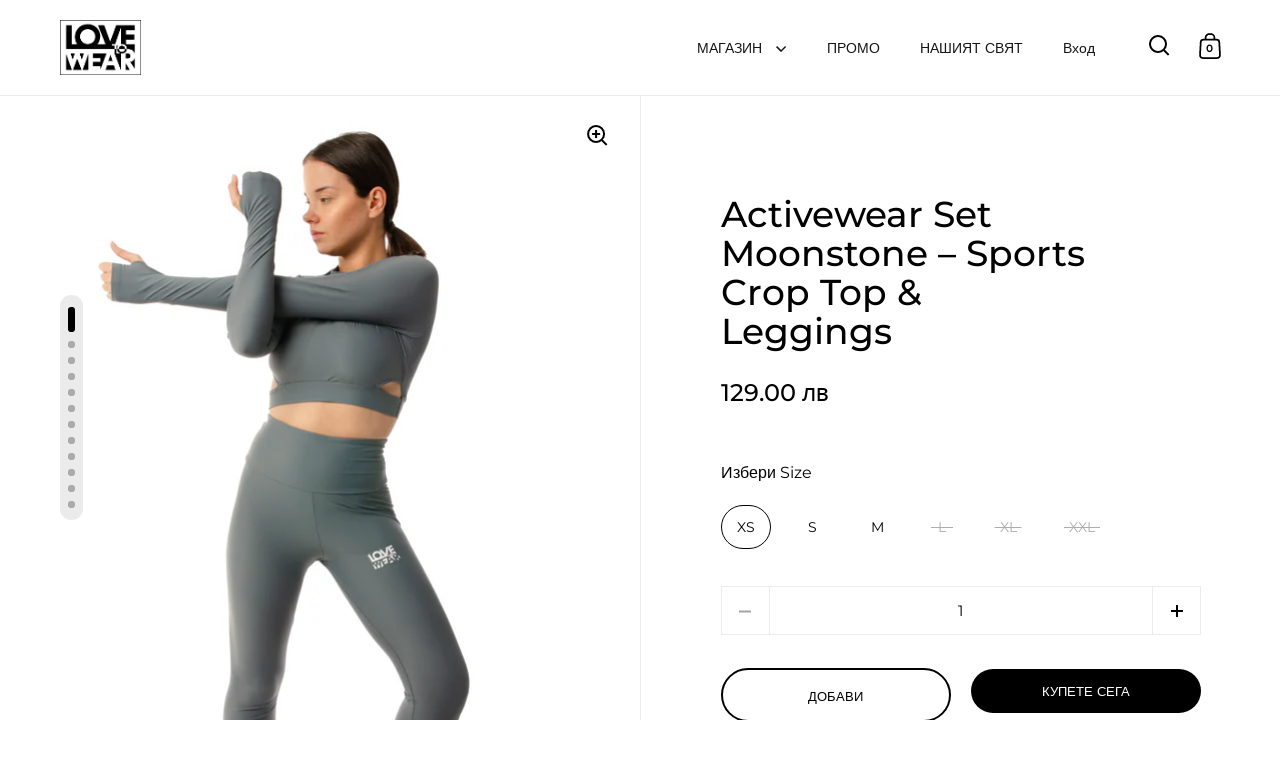

--- FILE ---
content_type: text/html; charset=utf-8
request_url: https://lovetowear.eu/products/woman-activewear-set-moonstone-sports-crop-top-leggings
body_size: 46700
content:
<!doctype html>
<html class="no-js" lang="bg-BG">
<head>
  
	<link rel="stylesheet" href="https://size-charts-relentless.herokuapp.com/css/size-charts-relentless.css" />
	<script>
	var sizeChartsRelentless = window.sizeChartsRelentless || {};
	sizeChartsRelentless.product = {"id":8041574564148,"title":"Activewear Set Moonstone – Sports Crop Top \u0026 Leggings","handle":"woman-activewear-set-moonstone-sports-crop-top-leggings","description":"\u003cmeta charset=\"UTF-8\"\u003e\n\u003cp data-mce-fragment=\"1\"\u003e\u003cstrong data-mce-fragment=\"1\"\u003eShine bright like a diamond in the new Royalty collection. \u003c\/strong\u003e\u003c\/p\u003e\n\u003cp data-mce-fragment=\"1\"\u003e\u003cstrong data-mce-fragment=\"1\"\u003eWe present to you the black onyx workout set with sports bra \u0026amp; leggings\u003c\/strong\u003e\u003c\/p\u003e\n\u003cp data-mce-fragment=\"1\"\u003e\u003cstrong data-mce-fragment=\"1\"\u003eGet the best out of your workout while looking and feeling amazingly comfortable! \u003c\/strong\u003e\u003c\/p\u003e\n\u003cp data-mce-fragment=\"1\"\u003e\u003cb data-mce-fragment=\"1\"\u003eSPECIFICATION\u003c\/b\u003e\u003c\/p\u003e\n\u003cul data-mce-fragment=\"1\"\u003e\n\u003cli data-mce-fragment=\"1\"\u003eStretchy fabric that wraps the body to support dynamic movement.\u003c\/li\u003e\n\u003cli data-mce-fragment=\"1\"\u003eSuper soft.\u003c\/li\u003e\n\u003cli data-mce-fragment=\"1\"\u003eOpaque.\u003c\/li\u003e\n\u003cli data-mce-fragment=\"1\"\u003eFast drying.\u003c\/li\u003e\n\u003cli data-mce-fragment=\"1\"\u003eSkin-tight fit.\u003c\/li\u003e\n\u003cli data-mce-fragment=\"1\"\u003eHigh elastic waistband for a natural fit and coverage while you bend and stretch.\u003c\/li\u003e\n\u003cli data-mce-fragment=\"1\"\u003eComposition: 22% elastane interlock , 78% recycled polyester , 100% pleasure to workout with\u003c\/li\u003e\n\u003c\/ul\u003e\n\u003cp data-mce-fragment=\"1\"\u003ePerfect for fitness, different types of cardio: CrossFit, Kangoo jumps, Tabata, Jogging, Fast walking. Also suitable for Yoga and Pilates.\u003c\/p\u003e","published_at":"2023-01-04T09:29:39+02:00","created_at":"2022-12-09T12:07:17+02:00","vendor":"lovetowear.eu","type":"Set","tags":["activewear","activewear set","exercise","exquisite","gym","high quality","ladies","pilates","premium","royalty","running","sports","sportswear","tae bo","woman","women","yoga"],"price":12900,"price_min":12900,"price_max":12900,"available":true,"price_varies":false,"compare_at_price":11200,"compare_at_price_min":11200,"compare_at_price_max":11200,"compare_at_price_varies":false,"variants":[{"id":44097465844020,"title":"XS","option1":"XS","option2":null,"option3":null,"sku":"","requires_shipping":true,"taxable":true,"featured_image":null,"available":true,"name":"Activewear Set Moonstone – Sports Crop Top \u0026 Leggings - XS","public_title":"XS","options":["XS"],"price":12900,"weight":150,"compare_at_price":11200,"inventory_management":"shopify","barcode":null,"requires_selling_plan":false,"selling_plan_allocations":[]},{"id":44097465876788,"title":"S","option1":"S","option2":null,"option3":null,"sku":"","requires_shipping":true,"taxable":true,"featured_image":null,"available":true,"name":"Activewear Set Moonstone – Sports Crop Top \u0026 Leggings - S","public_title":"S","options":["S"],"price":12900,"weight":150,"compare_at_price":11200,"inventory_management":"shopify","barcode":null,"requires_selling_plan":false,"selling_plan_allocations":[]},{"id":44097465909556,"title":"M","option1":"M","option2":null,"option3":null,"sku":"","requires_shipping":true,"taxable":true,"featured_image":null,"available":true,"name":"Activewear Set Moonstone – Sports Crop Top \u0026 Leggings - M","public_title":"M","options":["M"],"price":12900,"weight":150,"compare_at_price":11200,"inventory_management":"shopify","barcode":null,"requires_selling_plan":false,"selling_plan_allocations":[]},{"id":44198828474676,"title":"L","option1":"L","option2":null,"option3":null,"sku":"","requires_shipping":true,"taxable":true,"featured_image":null,"available":false,"name":"Activewear Set Moonstone – Sports Crop Top \u0026 Leggings - L","public_title":"L","options":["L"],"price":12900,"weight":150,"compare_at_price":11200,"inventory_management":"shopify","barcode":null,"requires_selling_plan":false,"selling_plan_allocations":[]},{"id":44329155133748,"title":"XL","option1":"XL","option2":null,"option3":null,"sku":"","requires_shipping":true,"taxable":true,"featured_image":null,"available":false,"name":"Activewear Set Moonstone – Sports Crop Top \u0026 Leggings - XL","public_title":"XL","options":["XL"],"price":12900,"weight":150,"compare_at_price":11200,"inventory_management":"shopify","barcode":"","requires_selling_plan":false,"selling_plan_allocations":[]},{"id":44329155166516,"title":"XXL","option1":"XXL","option2":null,"option3":null,"sku":"","requires_shipping":true,"taxable":true,"featured_image":null,"available":false,"name":"Activewear Set Moonstone – Sports Crop Top \u0026 Leggings - XXL","public_title":"XXL","options":["XXL"],"price":12900,"weight":150,"compare_at_price":11200,"inventory_management":"shopify","barcode":"","requires_selling_plan":false,"selling_plan_allocations":[]}],"images":["\/\/lovetowear.eu\/cdn\/shop\/products\/DSC_0311-1.png?v=1674414651","\/\/lovetowear.eu\/cdn\/shop\/products\/DSC_0309-1-upperbody.png?v=1674414651","\/\/lovetowear.eu\/cdn\/shop\/products\/DSC_0252-1-leggings.png?v=1674414651","\/\/lovetowear.eu\/cdn\/shop\/products\/DSC_0305-1.png?v=1674414651","\/\/lovetowear.eu\/cdn\/shop\/products\/DSC_0324-1-upperbody.png?v=1674414651","\/\/lovetowear.eu\/cdn\/shop\/products\/DSC_0254-1-leggings.png?v=1674414651","\/\/lovetowear.eu\/cdn\/shop\/products\/DSC_0261-1-leggings.png?v=1674414651","\/\/lovetowear.eu\/cdn\/shop\/products\/DSC_0305-leggings.png?v=1674414651","\/\/lovetowear.eu\/cdn\/shop\/products\/DSC_0309-1.png?v=1674414651","\/\/lovetowear.eu\/cdn\/shop\/products\/DSC_0324-1.png?v=1670580715","\/\/lovetowear.eu\/cdn\/shop\/products\/DSC_0329-1.png?v=1670580715","\/\/lovetowear.eu\/cdn\/shop\/products\/38eb8a296439d4ecf240ce1fbfd5a5a337224599_e4c1a5bc-cc33-4d18-a440-d3e37d7e5606.png?v=1671010961"],"featured_image":"\/\/lovetowear.eu\/cdn\/shop\/products\/DSC_0311-1.png?v=1674414651","options":["Size"],"media":[{"alt":"Woman Activewear Set | Moonstone | Sports Crop Top \u0026 Leggings - lovetowear.eu","id":32378445267252,"position":1,"preview_image":{"aspect_ratio":0.706,"height":3773,"width":2662,"src":"\/\/lovetowear.eu\/cdn\/shop\/products\/DSC_0311-1.png?v=1674414651"},"aspect_ratio":0.706,"height":3773,"media_type":"image","src":"\/\/lovetowear.eu\/cdn\/shop\/products\/DSC_0311-1.png?v=1674414651","width":2662},{"alt":"Woman Activewear Set | Moonstone | Sports Crop Top \u0026 Leggings - lovetowear.eu","id":32378443661620,"position":2,"preview_image":{"aspect_ratio":1.184,"height":2761,"width":3268,"src":"\/\/lovetowear.eu\/cdn\/shop\/products\/DSC_0309-1-upperbody.png?v=1674414651"},"aspect_ratio":1.184,"height":2761,"media_type":"image","src":"\/\/lovetowear.eu\/cdn\/shop\/products\/DSC_0309-1-upperbody.png?v=1674414651","width":3268},{"alt":"Woman Activewear Set | Moonstone | Sports Crop Top \u0026 Leggings - lovetowear.eu","id":32378443497780,"position":3,"preview_image":{"aspect_ratio":0.563,"height":2442,"width":1374,"src":"\/\/lovetowear.eu\/cdn\/shop\/products\/DSC_0252-1-leggings.png?v=1674414651"},"aspect_ratio":0.563,"height":2442,"media_type":"image","src":"\/\/lovetowear.eu\/cdn\/shop\/products\/DSC_0252-1-leggings.png?v=1674414651","width":1374},{"alt":"Woman Activewear Set | Moonstone | Sports Crop Top \u0026 Leggings - lovetowear.eu","id":32378443596084,"position":4,"preview_image":{"aspect_ratio":0.63,"height":3660,"width":2304,"src":"\/\/lovetowear.eu\/cdn\/shop\/products\/DSC_0305-1.png?v=1674414651"},"aspect_ratio":0.63,"height":3660,"media_type":"image","src":"\/\/lovetowear.eu\/cdn\/shop\/products\/DSC_0305-1.png?v=1674414651","width":2304},{"alt":"Woman Activewear Set | Moonstone | Sports Crop Top \u0026 Leggings - lovetowear.eu","id":32378445300020,"position":5,"preview_image":{"aspect_ratio":1.25,"height":2246,"width":2808,"src":"\/\/lovetowear.eu\/cdn\/shop\/products\/DSC_0324-1-upperbody.png?v=1674414651"},"aspect_ratio":1.25,"height":2246,"media_type":"image","src":"\/\/lovetowear.eu\/cdn\/shop\/products\/DSC_0324-1-upperbody.png?v=1674414651","width":2808},{"alt":"Woman Activewear Set | Moonstone | Sports Crop Top \u0026 Leggings - lovetowear.eu","id":32378443530548,"position":6,"preview_image":{"aspect_ratio":0.563,"height":2753,"width":1549,"src":"\/\/lovetowear.eu\/cdn\/shop\/products\/DSC_0254-1-leggings.png?v=1674414651"},"aspect_ratio":0.563,"height":2753,"media_type":"image","src":"\/\/lovetowear.eu\/cdn\/shop\/products\/DSC_0254-1-leggings.png?v=1674414651","width":1549},{"alt":"Woman Activewear Set | Moonstone | Sports Crop Top \u0026 Leggings - lovetowear.eu","id":32378443563316,"position":7,"preview_image":{"aspect_ratio":0.667,"height":2736,"width":1824,"src":"\/\/lovetowear.eu\/cdn\/shop\/products\/DSC_0261-1-leggings.png?v=1674414651"},"aspect_ratio":0.667,"height":2736,"media_type":"image","src":"\/\/lovetowear.eu\/cdn\/shop\/products\/DSC_0261-1-leggings.png?v=1674414651","width":1824},{"alt":"Woman Activewear Set | Moonstone | Sports Crop Top \u0026 Leggings - lovetowear.eu","id":32378443628852,"position":8,"preview_image":{"aspect_ratio":0.51,"height":2358,"width":1202,"src":"\/\/lovetowear.eu\/cdn\/shop\/products\/DSC_0305-leggings.png?v=1674414651"},"aspect_ratio":0.51,"height":2358,"media_type":"image","src":"\/\/lovetowear.eu\/cdn\/shop\/products\/DSC_0305-leggings.png?v=1674414651","width":1202},{"alt":"Woman Activewear Set | Moonstone | Sports Crop Top \u0026 Leggings - lovetowear.eu","id":32378443694388,"position":9,"preview_image":{"aspect_ratio":0.644,"height":4761,"width":3064,"src":"\/\/lovetowear.eu\/cdn\/shop\/products\/DSC_0309-1.png?v=1674414651"},"aspect_ratio":0.644,"height":4761,"media_type":"image","src":"\/\/lovetowear.eu\/cdn\/shop\/products\/DSC_0309-1.png?v=1674414651","width":3064},{"alt":"Woman Activewear Set | Moonstone | Sports Crop Top \u0026 Leggings - lovetowear.eu","id":32378445332788,"position":10,"preview_image":{"aspect_ratio":0.8,"height":4080,"width":3264,"src":"\/\/lovetowear.eu\/cdn\/shop\/products\/DSC_0324-1.png?v=1670580715"},"aspect_ratio":0.8,"height":4080,"media_type":"image","src":"\/\/lovetowear.eu\/cdn\/shop\/products\/DSC_0324-1.png?v=1670580715","width":3264},{"alt":"Woman Activewear Set | Moonstone | Sports Crop Top \u0026 Leggings - lovetowear.eu","id":32378445365556,"position":11,"preview_image":{"aspect_ratio":0.662,"height":4928,"width":3264,"src":"\/\/lovetowear.eu\/cdn\/shop\/products\/DSC_0329-1.png?v=1670580715"},"aspect_ratio":0.662,"height":4928,"media_type":"image","src":"\/\/lovetowear.eu\/cdn\/shop\/products\/DSC_0329-1.png?v=1670580715","width":3264},{"alt":"Woman Activewear Set | Moonstone | Sports Crop Top \u0026 Leggings - lovetowear.eu","id":32419502326068,"position":12,"preview_image":{"aspect_ratio":1.111,"height":1800,"width":2000,"src":"\/\/lovetowear.eu\/cdn\/shop\/products\/38eb8a296439d4ecf240ce1fbfd5a5a337224599_e4c1a5bc-cc33-4d18-a440-d3e37d7e5606.png?v=1671010961"},"aspect_ratio":1.111,"height":1800,"media_type":"image","src":"\/\/lovetowear.eu\/cdn\/shop\/products\/38eb8a296439d4ecf240ce1fbfd5a5a337224599_e4c1a5bc-cc33-4d18-a440-d3e37d7e5606.png?v=1671010961","width":2000}],"requires_selling_plan":false,"selling_plan_groups":[],"content":"\u003cmeta charset=\"UTF-8\"\u003e\n\u003cp data-mce-fragment=\"1\"\u003e\u003cstrong data-mce-fragment=\"1\"\u003eShine bright like a diamond in the new Royalty collection. \u003c\/strong\u003e\u003c\/p\u003e\n\u003cp data-mce-fragment=\"1\"\u003e\u003cstrong data-mce-fragment=\"1\"\u003eWe present to you the black onyx workout set with sports bra \u0026amp; leggings\u003c\/strong\u003e\u003c\/p\u003e\n\u003cp data-mce-fragment=\"1\"\u003e\u003cstrong data-mce-fragment=\"1\"\u003eGet the best out of your workout while looking and feeling amazingly comfortable! \u003c\/strong\u003e\u003c\/p\u003e\n\u003cp data-mce-fragment=\"1\"\u003e\u003cb data-mce-fragment=\"1\"\u003eSPECIFICATION\u003c\/b\u003e\u003c\/p\u003e\n\u003cul data-mce-fragment=\"1\"\u003e\n\u003cli data-mce-fragment=\"1\"\u003eStretchy fabric that wraps the body to support dynamic movement.\u003c\/li\u003e\n\u003cli data-mce-fragment=\"1\"\u003eSuper soft.\u003c\/li\u003e\n\u003cli data-mce-fragment=\"1\"\u003eOpaque.\u003c\/li\u003e\n\u003cli data-mce-fragment=\"1\"\u003eFast drying.\u003c\/li\u003e\n\u003cli data-mce-fragment=\"1\"\u003eSkin-tight fit.\u003c\/li\u003e\n\u003cli data-mce-fragment=\"1\"\u003eHigh elastic waistband for a natural fit and coverage while you bend and stretch.\u003c\/li\u003e\n\u003cli data-mce-fragment=\"1\"\u003eComposition: 22% elastane interlock , 78% recycled polyester , 100% pleasure to workout with\u003c\/li\u003e\n\u003c\/ul\u003e\n\u003cp data-mce-fragment=\"1\"\u003ePerfect for fitness, different types of cardio: CrossFit, Kangoo jumps, Tabata, Jogging, Fast walking. Also suitable for Yoga and Pilates.\u003c\/p\u003e"};
	sizeChartsRelentless.productCollections = [{"id":432406200628,"handle":"activewear-sets","title":"Activewear Sets","updated_at":"2025-02-07T12:10:02+02:00","body_html":"","published_at":"2023-01-04T10:24:24+02:00","sort_order":"best-selling","template_suffix":"","disjunctive":false,"rules":[{"column":"title","relation":"contains","condition":"Set"}],"published_scope":"global"},{"id":430351253812,"handle":"body","title":"Body","updated_at":"2025-07-13T23:10:08+03:00","body_html":"","published_at":"2022-12-14T11:51:13+02:00","sort_order":"best-selling","template_suffix":"","disjunctive":true,"rules":[{"column":"tag","relation":"equals","condition":"activewear set"},{"column":"tag","relation":"equals","condition":"bodysuit"}],"published_scope":"global"},{"id":429863305524,"handle":"royalty","title":"Royalty","updated_at":"2025-03-13T23:00:08+02:00","body_html":"\u003cp dir=\"ltr\"\u003e\u003cspan\u003eБлести ярко като диамант в новата ни колекция Royalty.\u003c\/span\u003e\u003c\/p\u003e\n\u003cp dir=\"ltr\"\u003e\u003cspan\u003eКакво ново? Нов, още по-удобен дизайн на дрехата за максимален комфорт при големи натоварвания. Уникални цветови предложения. Black Onyx е създаден, за да го подлагаш на тест за издръжливост всеки ден и няма търпение да посрещне следващото предизвикателство.\u003c\/span\u003e\u003c\/p\u003e","published_at":"2022-12-09T10:34:40+02:00","sort_order":"manual","template_suffix":"","disjunctive":false,"rules":[{"column":"tag","relation":"equals","condition":"royalty"}],"published_scope":"global"},{"id":433498194228,"handle":"all","title":"Shop All","updated_at":"2026-01-06T07:15:46+02:00","body_html":"","published_at":"2023-01-13T01:21:08+02:00","sort_order":"created-desc","template_suffix":"","disjunctive":false,"rules":[{"column":"variant_price","relation":"greater_than","condition":"0"},{"column":"title","relation":"not_contains","condition":"nutrition"}],"published_scope":"global"}];
	sizeChartsRelentless.metafield = {"charts":[{"id":"0","values":[["LoveToWear Size","EU/BG","Chest<br>","Waist<br>","Hip"],["XS","34-40","78 cm / 31\"<br>","62 cm / 24\"<br>","86 cm / 34\""],["S","36-42","84 cm / 33\"<br>","66 cm / 26\"<br>","90 cm / 35.5\""],["M","38-44","88 cm / 34.5\"<br>","70 cm / 27.5\"<br>","94 cm / 37\""],["L","40-46","92 cm / 36\"<br>","74 cm / 29\"<br>","98 cm / 38.5\""],["XL","42-48","96 cm / 37.8\"<br>","78 cm / 31\"<br>","102 cm / 40\""],["XXL","44-50","100 cm / 39\"<br>","82 cm / 32\"<br>","106 cm / 42\""]],"title":"SIZE CAHRT ","descriptionTop":"","descriptionBottom":"<p><strong>CHEST SIZE</strong></p>\n<p>Measure around chest at fullest point of the bust and under your arms.</p>\n<p><strong>WAIST SIZE</strong></p>\n<p>Measure around your waist at the narrowest point.</p>\n<p><strong>HIP SIZE</strong></p>\n<p>Stand with your heels together and measure around the fullest part of your hips.</p>","conditionsOperator":"all-products"}],"buttonIcon":"ruler2","buttonText":"SIZE CHART","buttonSize":"Medium","style":"dark"};
	
	</script>
	

  <!-- Google Tag Manager -->
<script>(function(w,d,s,l,i){w[l]=w[l]||[];w[l].push({'gtm.start':
new Date().getTime(),event:'gtm.js'});var f=d.getElementsByTagName(s)[0],
j=d.createElement(s),dl=l!='dataLayer'?'&l='+l:'';j.async=true;j.src=
'https://www.googletagmanager.com/gtm.js?id='+i+dl;f.parentNode.insertBefore(j,f);
})(window,document,'script','dataLayer','GTM-TXNV49R');</script>
<!-- End Google Tag Manager -->

  <meta charset="utf-8">
  <meta name="viewport" content="width=device-width, initial-scale=1.0, height=device-height, minimum-scale=1.0">
  <meta http-equiv="X-UA-Compatible" content="IE=edge"><link rel="shortcut icon" href="//lovetowear.eu/cdn/shop/files/lovetowear_logo_final.png?crop=center&height=32&v=1669615402&width=32" type="image/png" /><title>Activewear Set Moonstone – Sports Crop Top &amp; Leggings &ndash; lovetowear.eu
</title><meta name="description" content="Shine bright like a diamond in the new Royalty collection.  We present to you the black onyx workout set with sports bra &amp;amp; leggings Get the best out of your workout while looking and feeling amazingly comfortable!  SPECIFICATION Stretchy fabric that wraps the body to support dynamic movement. Super soft. Opaque. Fa"><meta property="og:type" content="product">
  <meta property="og:title" content="Activewear Set Moonstone – Sports Crop Top &amp; Leggings">

  
    <meta property="og:image" content="http://lovetowear.eu/cdn/shop/products/DSC_0311-1.png?v=1674414651&width=1024">
    <meta property="og:image:secure_url" content="https://lovetowear.eu/cdn/shop/products/DSC_0311-1.png?v=1674414651&width=1024">
    <meta property="og:image:width" content="1024">
    <meta property="og:image:height" content="1024">
  
    <meta property="og:image" content="http://lovetowear.eu/cdn/shop/products/DSC_0309-1-upperbody.png?v=1674414651&width=1024">
    <meta property="og:image:secure_url" content="https://lovetowear.eu/cdn/shop/products/DSC_0309-1-upperbody.png?v=1674414651&width=1024">
    <meta property="og:image:width" content="1024">
    <meta property="og:image:height" content="1024">
  
    <meta property="og:image" content="http://lovetowear.eu/cdn/shop/products/DSC_0252-1-leggings.png?v=1674414651&width=1024">
    <meta property="og:image:secure_url" content="https://lovetowear.eu/cdn/shop/products/DSC_0252-1-leggings.png?v=1674414651&width=1024">
    <meta property="og:image:width" content="1024">
    <meta property="og:image:height" content="1024">
  

  <meta property="product:price:amount" content="129.00">
  <meta property="product:price:currency" content="BGN">
  <meta property="product:availability" content="in stock"><meta property="og:description" content="Shine bright like a diamond in the new Royalty collection.  We present to you the black onyx workout set with sports bra &amp;amp; leggings Get the best out of your workout while looking and feeling amazingly comfortable!  SPECIFICATION Stretchy fabric that wraps the body to support dynamic movement. Super soft. Opaque. Fa"><meta property="og:url" content="https://lovetowear.eu/products/woman-activewear-set-moonstone-sports-crop-top-leggings">
<meta property="og:site_name" content="lovetowear.eu"><meta name="twitter:card" content="summary"><meta name="twitter:title" content="Activewear Set Moonstone – Sports Crop Top &amp; Leggings">
  <meta name="twitter:description" content="
Shine bright like a diamond in the new Royalty collection. 
We present to you the black onyx workout set with sports bra &amp;amp; leggings
Get the best out of your workout while looking and feeling amazingly comfortable! 
SPECIFICATION

Stretchy fabric that wraps the body to support dynamic movement.
Super soft.
Opaque.
Fast drying.
Skin-tight fit.
High elastic waistband for a natural fit and coverage while you bend and stretch.
Composition: 22% elastane interlock , 78% recycled polyester , 100% pleasure to workout with

Perfect for fitness, different types of cardio: CrossFit, Kangoo jumps, Tabata, Jogging, Fast walking. Also suitable for Yoga and Pilates.">
  <meta name="twitter:image" content="https://lovetowear.eu/cdn/shop/products/DSC_0311-1.png?crop=center&height=600&v=1674414651&width=600"><script type="application/ld+json">
  {
    "@context": "http://schema.org",
    "@type": "Product",
    "offers": [{
          "@type": "Offer",
          "name": "XS",
          "availability":"https://schema.org/InStock",
          "price": 129.0,
          "priceCurrency": "BGN",
          "priceValidUntil": "2026-01-29","url": "/products/woman-activewear-set-moonstone-sports-crop-top-leggings/products/woman-activewear-set-moonstone-sports-crop-top-leggings?variant=44097465844020"
        },{
          "@type": "Offer",
          "name": "S",
          "availability":"https://schema.org/InStock",
          "price": 129.0,
          "priceCurrency": "BGN",
          "priceValidUntil": "2026-01-29","url": "/products/woman-activewear-set-moonstone-sports-crop-top-leggings/products/woman-activewear-set-moonstone-sports-crop-top-leggings?variant=44097465876788"
        },{
          "@type": "Offer",
          "name": "M",
          "availability":"https://schema.org/InStock",
          "price": 129.0,
          "priceCurrency": "BGN",
          "priceValidUntil": "2026-01-29","url": "/products/woman-activewear-set-moonstone-sports-crop-top-leggings/products/woman-activewear-set-moonstone-sports-crop-top-leggings?variant=44097465909556"
        },{
          "@type": "Offer",
          "name": "L",
          "availability":"https://schema.org/OutOfStock",
          "price": 129.0,
          "priceCurrency": "BGN",
          "priceValidUntil": "2026-01-29","url": "/products/woman-activewear-set-moonstone-sports-crop-top-leggings/products/woman-activewear-set-moonstone-sports-crop-top-leggings?variant=44198828474676"
        },{
          "@type": "Offer",
          "name": "XL",
          "availability":"https://schema.org/OutOfStock",
          "price": 129.0,
          "priceCurrency": "BGN",
          "priceValidUntil": "2026-01-29","url": "/products/woman-activewear-set-moonstone-sports-crop-top-leggings/products/woman-activewear-set-moonstone-sports-crop-top-leggings?variant=44329155133748"
        },{
          "@type": "Offer",
          "name": "XXL",
          "availability":"https://schema.org/OutOfStock",
          "price": 129.0,
          "priceCurrency": "BGN",
          "priceValidUntil": "2026-01-29","url": "/products/woman-activewear-set-moonstone-sports-crop-top-leggings/products/woman-activewear-set-moonstone-sports-crop-top-leggings?variant=44329155166516"
        }],"brand": {
      "name": "lovetowear.eu"
    },
    "name": "Activewear Set Moonstone – Sports Crop Top \u0026 Leggings",
    "description": "\nShine bright like a diamond in the new Royalty collection. \nWe present to you the black onyx workout set with sports bra \u0026amp; leggings\nGet the best out of your workout while looking and feeling amazingly comfortable! \nSPECIFICATION\n\nStretchy fabric that wraps the body to support dynamic movement.\nSuper soft.\nOpaque.\nFast drying.\nSkin-tight fit.\nHigh elastic waistband for a natural fit and coverage while you bend and stretch.\nComposition: 22% elastane interlock , 78% recycled polyester , 100% pleasure to workout with\n\nPerfect for fitness, different types of cardio: CrossFit, Kangoo jumps, Tabata, Jogging, Fast walking. Also suitable for Yoga and Pilates.",
    "category": "Set",
    "url": "/products/woman-activewear-set-moonstone-sports-crop-top-leggings/products/woman-activewear-set-moonstone-sports-crop-top-leggings",
    "sku": "",
    "image": {
      "@type": "ImageObject",
      "url": "https://lovetowear.eu/cdn/shop/products/DSC_0311-1.png?v=1674414651&width=1024",
      "image": "https://lovetowear.eu/cdn/shop/products/DSC_0311-1.png?v=1674414651&width=1024",
      "name": "Woman Activewear Set | Moonstone | Sports Crop Top \u0026 Leggings - lovetowear.eu",
      "width": "1024",
      "height": "1024"
    }
  }
  </script><script type="application/ld+json">
  {
    "@context": "http://schema.org",
    "@type": "BreadcrumbList",
  "itemListElement": [{
      "@type": "ListItem",
      "position": 1,
      "name": "Начало",
      "item": "https://lovetowear.eu"
    },{
          "@type": "ListItem",
          "position": 2,
          "name": "Activewear Set Moonstone – Sports Crop Top \u0026 Leggings",
          "item": "https://lovetowear.eu/products/woman-activewear-set-moonstone-sports-crop-top-leggings"
        }]
  }
  </script><script type="application/ld+json">
  {
    "@context": "http://schema.org",
    "@type" : "Organization",
  "name" : "lovetowear.eu",
  "url" : "https://lovetowear.eu",
  "potentialAction": {
    "@type": "SearchAction",
    "target": "/search?q={search_term}",
    "query-input": "required name=search_term"
  }
  }
  </script><link rel="canonical" href="https://lovetowear.eu/products/woman-activewear-set-moonstone-sports-crop-top-leggings">

  <link rel="preconnect" href="https://cdn.shopify.com"><link rel="preconnect" href="https://fonts.shopifycdn.com" crossorigin><link rel="preload" as="script" href="//lovetowear.eu/cdn/shop/t/2/assets/theme.js?v=139088822813295477621673461493">
  <link rel="preload" as="style" href="//lovetowear.eu/cdn/shop/t/2/assets/theme.css?v=167677776051726340821669610223">
  <link href="//lovetowear.eu/cdn/shop/t/2/assets/theme.css?v=167677776051726340821669610223" rel="stylesheet" type="text/css" media="all" />

  <script>window.performance && window.performance.mark && window.performance.mark('shopify.content_for_header.start');</script><meta name="facebook-domain-verification" content="01v0zor8zap4ql3hjn1kptd86jxxd6">
<meta id="shopify-digital-wallet" name="shopify-digital-wallet" content="/68784881972/digital_wallets/dialog">
<link rel="alternate" type="application/json+oembed" href="https://lovetowear.eu/products/woman-activewear-set-moonstone-sports-crop-top-leggings.oembed">
<script async="async" src="/checkouts/internal/preloads.js?locale=bg-US"></script>
<script id="shopify-features" type="application/json">{"accessToken":"72865c4e3aa00dfe60ea7425975799d2","betas":["rich-media-storefront-analytics"],"domain":"lovetowear.eu","predictiveSearch":true,"shopId":68784881972,"locale":"bg"}</script>
<script>var Shopify = Shopify || {};
Shopify.shop = "lovetowear-eu.myshopify.com";
Shopify.locale = "bg-BG";
Shopify.currency = {"active":"BGN","rate":"1.0"};
Shopify.country = "US";
Shopify.theme = {"name":"Split","id":139028496692,"schema_name":"Split","schema_version":"3.2.3","theme_store_id":842,"role":"main"};
Shopify.theme.handle = "null";
Shopify.theme.style = {"id":null,"handle":null};
Shopify.cdnHost = "lovetowear.eu/cdn";
Shopify.routes = Shopify.routes || {};
Shopify.routes.root = "/";</script>
<script type="module">!function(o){(o.Shopify=o.Shopify||{}).modules=!0}(window);</script>
<script>!function(o){function n(){var o=[];function n(){o.push(Array.prototype.slice.apply(arguments))}return n.q=o,n}var t=o.Shopify=o.Shopify||{};t.loadFeatures=n(),t.autoloadFeatures=n()}(window);</script>
<script id="shop-js-analytics" type="application/json">{"pageType":"product"}</script>
<script defer="defer" async type="module" src="//lovetowear.eu/cdn/shopifycloud/shop-js/modules/v2/client.init-shop-cart-sync_bHGOckM3.bg-BG.esm.js"></script>
<script defer="defer" async type="module" src="//lovetowear.eu/cdn/shopifycloud/shop-js/modules/v2/chunk.common_Dq2dk0MF.esm.js"></script>
<script type="module">
  await import("//lovetowear.eu/cdn/shopifycloud/shop-js/modules/v2/client.init-shop-cart-sync_bHGOckM3.bg-BG.esm.js");
await import("//lovetowear.eu/cdn/shopifycloud/shop-js/modules/v2/chunk.common_Dq2dk0MF.esm.js");

  window.Shopify.SignInWithShop?.initShopCartSync?.({"fedCMEnabled":true,"windoidEnabled":true});

</script>
<script>(function() {
  var isLoaded = false;
  function asyncLoad() {
    if (isLoaded) return;
    isLoaded = true;
    var urls = ["https:\/\/d18eg7dreypte5.cloudfront.net\/scripts\/integrations\/subscription.js?shop=lovetowear-eu.myshopify.com","https:\/\/cdn.nfcube.com\/instafeed-46e5ce90fc21922156e0d871c9cccee4.js?shop=lovetowear-eu.myshopify.com","\/\/cdn.shopify.com\/proxy\/5831aadef9176ecc5fce10cfb2285207dd1edb484eccf8d7cd3ff4389a77bb3b\/size-charts-relentless.herokuapp.com\/js\/size-charts-relentless.js?shop=lovetowear-eu.myshopify.com\u0026sp-cache-control=cHVibGljLCBtYXgtYWdlPTkwMA","https:\/\/cdnicart.identixweb.com\/assets\/js\/editor_popup_modal.min.js?shop=lovetowear-eu.myshopify.com","https:\/\/s1.staq-cdn.com\/grow\/api\/js\/68784881972\/main.js?sId=68784881972\u0026v=FE4Y96QWIHFUCPVFLZH4V9AC\u0026shop=lovetowear-eu.myshopify.com"];
    for (var i = 0; i < urls.length; i++) {
      var s = document.createElement('script');
      s.type = 'text/javascript';
      s.async = true;
      s.src = urls[i];
      var x = document.getElementsByTagName('script')[0];
      x.parentNode.insertBefore(s, x);
    }
  };
  if(window.attachEvent) {
    window.attachEvent('onload', asyncLoad);
  } else {
    window.addEventListener('load', asyncLoad, false);
  }
})();</script>
<script id="__st">var __st={"a":68784881972,"offset":7200,"reqid":"2c3354b4-9eac-438c-a846-fe52118bb7d2-1768808192","pageurl":"lovetowear.eu\/products\/woman-activewear-set-moonstone-sports-crop-top-leggings","u":"90a1c57d79ba","p":"product","rtyp":"product","rid":8041574564148};</script>
<script>window.ShopifyPaypalV4VisibilityTracking = true;</script>
<script id="captcha-bootstrap">!function(){'use strict';const t='contact',e='account',n='new_comment',o=[[t,t],['blogs',n],['comments',n],[t,'customer']],c=[[e,'customer_login'],[e,'guest_login'],[e,'recover_customer_password'],[e,'create_customer']],r=t=>t.map((([t,e])=>`form[action*='/${t}']:not([data-nocaptcha='true']) input[name='form_type'][value='${e}']`)).join(','),a=t=>()=>t?[...document.querySelectorAll(t)].map((t=>t.form)):[];function s(){const t=[...o],e=r(t);return a(e)}const i='password',u='form_key',d=['recaptcha-v3-token','g-recaptcha-response','h-captcha-response',i],f=()=>{try{return window.sessionStorage}catch{return}},m='__shopify_v',_=t=>t.elements[u];function p(t,e,n=!1){try{const o=window.sessionStorage,c=JSON.parse(o.getItem(e)),{data:r}=function(t){const{data:e,action:n}=t;return t[m]||n?{data:e,action:n}:{data:t,action:n}}(c);for(const[e,n]of Object.entries(r))t.elements[e]&&(t.elements[e].value=n);n&&o.removeItem(e)}catch(o){console.error('form repopulation failed',{error:o})}}const l='form_type',E='cptcha';function T(t){t.dataset[E]=!0}const w=window,h=w.document,L='Shopify',v='ce_forms',y='captcha';let A=!1;((t,e)=>{const n=(g='f06e6c50-85a8-45c8-87d0-21a2b65856fe',I='https://cdn.shopify.com/shopifycloud/storefront-forms-hcaptcha/ce_storefront_forms_captcha_hcaptcha.v1.5.2.iife.js',D={infoText:'Защитено с hCaptcha',privacyText:'Поверителност',termsText:'Условия'},(t,e,n)=>{const o=w[L][v],c=o.bindForm;if(c)return c(t,g,e,D).then(n);var r;o.q.push([[t,g,e,D],n]),r=I,A||(h.body.append(Object.assign(h.createElement('script'),{id:'captcha-provider',async:!0,src:r})),A=!0)});var g,I,D;w[L]=w[L]||{},w[L][v]=w[L][v]||{},w[L][v].q=[],w[L][y]=w[L][y]||{},w[L][y].protect=function(t,e){n(t,void 0,e),T(t)},Object.freeze(w[L][y]),function(t,e,n,w,h,L){const[v,y,A,g]=function(t,e,n){const i=e?o:[],u=t?c:[],d=[...i,...u],f=r(d),m=r(i),_=r(d.filter((([t,e])=>n.includes(e))));return[a(f),a(m),a(_),s()]}(w,h,L),I=t=>{const e=t.target;return e instanceof HTMLFormElement?e:e&&e.form},D=t=>v().includes(t);t.addEventListener('submit',(t=>{const e=I(t);if(!e)return;const n=D(e)&&!e.dataset.hcaptchaBound&&!e.dataset.recaptchaBound,o=_(e),c=g().includes(e)&&(!o||!o.value);(n||c)&&t.preventDefault(),c&&!n&&(function(t){try{if(!f())return;!function(t){const e=f();if(!e)return;const n=_(t);if(!n)return;const o=n.value;o&&e.removeItem(o)}(t);const e=Array.from(Array(32),(()=>Math.random().toString(36)[2])).join('');!function(t,e){_(t)||t.append(Object.assign(document.createElement('input'),{type:'hidden',name:u})),t.elements[u].value=e}(t,e),function(t,e){const n=f();if(!n)return;const o=[...t.querySelectorAll(`input[type='${i}']`)].map((({name:t})=>t)),c=[...d,...o],r={};for(const[a,s]of new FormData(t).entries())c.includes(a)||(r[a]=s);n.setItem(e,JSON.stringify({[m]:1,action:t.action,data:r}))}(t,e)}catch(e){console.error('failed to persist form',e)}}(e),e.submit())}));const S=(t,e)=>{t&&!t.dataset[E]&&(n(t,e.some((e=>e===t))),T(t))};for(const o of['focusin','change'])t.addEventListener(o,(t=>{const e=I(t);D(e)&&S(e,y())}));const B=e.get('form_key'),M=e.get(l),P=B&&M;t.addEventListener('DOMContentLoaded',(()=>{const t=y();if(P)for(const e of t)e.elements[l].value===M&&p(e,B);[...new Set([...A(),...v().filter((t=>'true'===t.dataset.shopifyCaptcha))])].forEach((e=>S(e,t)))}))}(h,new URLSearchParams(w.location.search),n,t,e,['guest_login'])})(!0,!0)}();</script>
<script integrity="sha256-4kQ18oKyAcykRKYeNunJcIwy7WH5gtpwJnB7kiuLZ1E=" data-source-attribution="shopify.loadfeatures" defer="defer" src="//lovetowear.eu/cdn/shopifycloud/storefront/assets/storefront/load_feature-a0a9edcb.js" crossorigin="anonymous"></script>
<script data-source-attribution="shopify.dynamic_checkout.dynamic.init">var Shopify=Shopify||{};Shopify.PaymentButton=Shopify.PaymentButton||{isStorefrontPortableWallets:!0,init:function(){window.Shopify.PaymentButton.init=function(){};var t=document.createElement("script");t.src="https://lovetowear.eu/cdn/shopifycloud/portable-wallets/latest/portable-wallets.bg.js",t.type="module",document.head.appendChild(t)}};
</script>
<script data-source-attribution="shopify.dynamic_checkout.buyer_consent">
  function portableWalletsHideBuyerConsent(e){var t=document.getElementById("shopify-buyer-consent"),n=document.getElementById("shopify-subscription-policy-button");t&&n&&(t.classList.add("hidden"),t.setAttribute("aria-hidden","true"),n.removeEventListener("click",e))}function portableWalletsShowBuyerConsent(e){var t=document.getElementById("shopify-buyer-consent"),n=document.getElementById("shopify-subscription-policy-button");t&&n&&(t.classList.remove("hidden"),t.removeAttribute("aria-hidden"),n.addEventListener("click",e))}window.Shopify?.PaymentButton&&(window.Shopify.PaymentButton.hideBuyerConsent=portableWalletsHideBuyerConsent,window.Shopify.PaymentButton.showBuyerConsent=portableWalletsShowBuyerConsent);
</script>
<script>
  function portableWalletsCleanup(e){e&&e.src&&console.error("Failed to load portable wallets script "+e.src);var t=document.querySelectorAll("shopify-accelerated-checkout .shopify-payment-button__skeleton, shopify-accelerated-checkout-cart .wallet-cart-button__skeleton"),e=document.getElementById("shopify-buyer-consent");for(let e=0;e<t.length;e++)t[e].remove();e&&e.remove()}function portableWalletsNotLoadedAsModule(e){e instanceof ErrorEvent&&"string"==typeof e.message&&e.message.includes("import.meta")&&"string"==typeof e.filename&&e.filename.includes("portable-wallets")&&(window.removeEventListener("error",portableWalletsNotLoadedAsModule),window.Shopify.PaymentButton.failedToLoad=e,"loading"===document.readyState?document.addEventListener("DOMContentLoaded",window.Shopify.PaymentButton.init):window.Shopify.PaymentButton.init())}window.addEventListener("error",portableWalletsNotLoadedAsModule);
</script>

<script type="module" src="https://lovetowear.eu/cdn/shopifycloud/portable-wallets/latest/portable-wallets.bg.js" onError="portableWalletsCleanup(this)" crossorigin="anonymous"></script>
<script nomodule>
  document.addEventListener("DOMContentLoaded", portableWalletsCleanup);
</script>

<link id="shopify-accelerated-checkout-styles" rel="stylesheet" media="screen" href="https://lovetowear.eu/cdn/shopifycloud/portable-wallets/latest/accelerated-checkout-backwards-compat.css" crossorigin="anonymous">
<style id="shopify-accelerated-checkout-cart">
        #shopify-buyer-consent {
  margin-top: 1em;
  display: inline-block;
  width: 100%;
}

#shopify-buyer-consent.hidden {
  display: none;
}

#shopify-subscription-policy-button {
  background: none;
  border: none;
  padding: 0;
  text-decoration: underline;
  font-size: inherit;
  cursor: pointer;
}

#shopify-subscription-policy-button::before {
  box-shadow: none;
}

      </style>
<script id="sections-script" data-sections="product-recommendations" defer="defer" src="//lovetowear.eu/cdn/shop/t/2/compiled_assets/scripts.js?v=290"></script>
<script>window.performance && window.performance.mark && window.performance.mark('shopify.content_for_header.end');</script>
<noscript>
    <link rel="stylesheet" href="//lovetowear.eu/cdn/shop/t/2/assets/theme-noscript.css?v=78259120545182003951669610223">
  </noscript>

  <script>
    const rbi = [];
    const ribSetSize = (img) => {
      if ( img.offsetWidth / img.dataset.ratio < img.offsetHeight ) {
        img.setAttribute('sizes', `${Math.ceil(img.offsetHeight * img.dataset.ratio)}px`);
      } else {
        img.setAttribute('sizes', `${Math.ceil(img.offsetWidth)}px`);
      }
    }
    function debounce(fn, wait) {
      let t;
      return (...args) => {
        clearTimeout(t);
        t = setTimeout(() => fn.apply(this, args), wait);
      };
    }
    window.addEventListener('resize', debounce(()=>{
      for ( let img of rbi ) {
        ribSetSize(img);
      }
    }, 250));
  </script>

  <script>
    const ProductHeaderHelper = productSelector => {
      const originalHeader = document.querySelector(`${productSelector} .product-header`);
      let duplicateHeader = document.createElement('div');
      duplicateHeader.classList = 'product-header product-header--mobile';
      duplicateHeader.innerHTML = document.querySelector(`${productSelector} product-header`).innerHTML;
      duplicateHeader.querySelector('.price-reviews').id = "";
      document.querySelector(`${productSelector}`).prepend(duplicateHeader);
      const headerObserver = new MutationObserver(mutations=>{
        for ( const mutation of mutations ) {
          duplicateHeader.innerHTML = originalHeader.innerHTML;
        }
      });
      headerObserver.observe(originalHeader,{ attributes: false, childList: true, subtree: true })
    }
  </script><link rel="preload" href="//lovetowear.eu/cdn/fonts/montserrat/montserrat_n5.07ef3781d9c78c8b93c98419da7ad4fbeebb6635.woff2" as="font" type="font/woff2" crossorigin><link rel="preload" href="//lovetowear.eu/cdn/fonts/montserrat/montserrat_n4.81949fa0ac9fd2021e16436151e8eaa539321637.woff2" as="font" type="font/woff2" crossorigin><style type="text/css">



@font-face {
  font-family: Montserrat;
  font-weight: 500;
  font-style: normal;
  font-display: swap;
  src: url("//lovetowear.eu/cdn/fonts/montserrat/montserrat_n5.07ef3781d9c78c8b93c98419da7ad4fbeebb6635.woff2") format("woff2"),
       url("//lovetowear.eu/cdn/fonts/montserrat/montserrat_n5.adf9b4bd8b0e4f55a0b203cdd84512667e0d5e4d.woff") format("woff");
}
@font-face {
  font-family: Montserrat;
  font-weight: 400;
  font-style: normal;
  font-display: swap;
  src: url("//lovetowear.eu/cdn/fonts/montserrat/montserrat_n4.81949fa0ac9fd2021e16436151e8eaa539321637.woff2") format("woff2"),
       url("//lovetowear.eu/cdn/fonts/montserrat/montserrat_n4.a6c632ca7b62da89c3594789ba828388aac693fe.woff") format("woff");
}
@font-face {
  font-family: Montserrat;
  font-weight: 500;
  font-style: normal;
  font-display: swap;
  src: url("//lovetowear.eu/cdn/fonts/montserrat/montserrat_n5.07ef3781d9c78c8b93c98419da7ad4fbeebb6635.woff2") format("woff2"),
       url("//lovetowear.eu/cdn/fonts/montserrat/montserrat_n5.adf9b4bd8b0e4f55a0b203cdd84512667e0d5e4d.woff") format("woff");
}
@font-face {
  font-family: Montserrat;
  font-weight: 400;
  font-style: italic;
  font-display: swap;
  src: url("//lovetowear.eu/cdn/fonts/montserrat/montserrat_i4.5a4ea298b4789e064f62a29aafc18d41f09ae59b.woff2") format("woff2"),
       url("//lovetowear.eu/cdn/fonts/montserrat/montserrat_i4.072b5869c5e0ed5b9d2021e4c2af132e16681ad2.woff") format("woff");
}
</style>
<style type="text/css">

  :root {

    /* Main color scheme */

    --main-text: #000000;
    --main-text-hover: rgba(0, 0, 0, 0.82);
    --main-text-foreground: #fff;
    
    --main-background: #ffffff;
    --main-background-gradient: rgba(255, 255, 255, 0);
    --main-background-secondary: rgba(0, 0, 0, 0.18);
    --main-background-third: rgba(0, 0, 0, 0.03);
    --main-borders: rgba(0, 0, 0, 0.08);

    /* Header & sidebars color scheme */
    
    --header-text: #000000;
    --header-text-foreground: #fff;
    
    --header-background: #ffffff;
    --header-background-secondary: rgba(0, 0, 0, 0.18);
    --header-borders: rgba(0, 0, 0, 0.08);

    /* Footer color scheme */

    --footer-text: ;
    --footer-text-foreground: #fff;
    
    --footer-background: ;
    --footer-background-secondary: ;
    --footer-borders: ;

    /* Buttons radius */

    --buttons-radius: 30px;

    /* Font variables */

    --font-stack-headings: Montserrat, sans-serif;
    --font-weight-headings: 500;
    --font-style-headings: normal;

    --font-stack-body: Montserrat, sans-serif;
    --font-weight-body: 400;--font-weight-body-bold: 500;--font-style-body: normal;

    --base-headings-size: 60;
    --base-headings-line: 1.1;
    --base-body-size: 16;
    --base-body-line: 1.6;

  }

  select, .regular-select-cover {
    background-image: url("data:image/svg+xml,%0A%3Csvg width='14' height='9' viewBox='0 0 14 9' fill='none' xmlns='http://www.w3.org/2000/svg'%3E%3Cpath d='M8.42815 7.47604L7.01394 8.89025L0.528658 2.40497L1.94287 0.990753L8.42815 7.47604Z' fill='rgb(0, 0, 0)'/%3E%3Cpath d='M6.98591 8.89025L5.5717 7.47604L12.057 0.990755L13.4712 2.40497L6.98591 8.89025Z' fill='rgb(0, 0, 0)'/%3E%3C/svg%3E%0A");
  }
  sidebar-drawer .facets__disclosure:after, sidebar-drawer select {
    background-image: url("data:image/svg+xml,%0A%3Csvg width='14' height='9' viewBox='0 0 14 9' fill='none' xmlns='http://www.w3.org/2000/svg'%3E%3Cpath d='M8.42815 7.47604L7.01394 8.89025L0.528658 2.40497L1.94287 0.990753L8.42815 7.47604Z' fill='rgb(0, 0, 0)'/%3E%3Cpath d='M6.98591 8.89025L5.5717 7.47604L12.057 0.990755L13.4712 2.40497L6.98591 8.89025Z' fill='rgb(0, 0, 0)'/%3E%3C/svg%3E%0A");
  }

</style><!-- Hotjar Tracking Code for LoveToWear -->
<script>
    (function(h,o,t,j,a,r){
        h.hj=h.hj||function(){(h.hj.q=h.hj.q||[]).push(arguments)};
        h._hjSettings={hjid:3322887,hjsv:6};
        a=o.getElementsByTagName('head')[0];
        r=o.createElement('script');r.async=1;
        r.src=t+h._hjSettings.hjid+j+h._hjSettings.hjsv;
        a.appendChild(r);
    })(window,document,'https://static.hotjar.com/c/hotjar-','.js?sv=');
</script>
<!-- BEGIN app block: shopify://apps/icart-cart-drawer-cart-upsell/blocks/icart-block/e651bbc2-5760-47d8-a513-2aa6ee3a9aa7 -->

<script>
  var selectorMetaValue = '';
  var page_type_new = '';
</script>

<script type="text/javascript" id="icartCommonScriptJs">
  if (Shopify.theme.id == '139028496692') {
    
      
        
        
        
        
        
    
          var icartProductObj = {};
          var icartNodeCallToken = eval({"icartNodeCallToken":"1693301880","isiCartDiscountUpdate":"1673543380"});
          var icart_cart_arr = {"note":null,"attributes":{},"original_total_price":0,"total_price":0,"total_discount":0,"total_weight":0.0,"item_count":0,"items":[],"requires_shipping":false,"currency":"BGN","items_subtotal_price":0,"cart_level_discount_applications":[],"checkout_charge_amount":0};
          var icartScid = 'ODgzM2FkYzRjMGYzZDljY2MyZmNmMDcyNTFiYWM5OWMuM2RhODc3M2EwNjI2ZmQyZjBmNTFhYmFhYjMwNTUxMGU=';
          var icartPageType = '1';
          var icartCurrencyWihoutFormat = "{{amount}} лв";
          var [cart_prod_coll_id_arr, cart_prod_id_arr, cart_prod_wise_coll_id_arr, cart_prod_wise_tag_arr, icartLineItemData] = [[], [], [], [], {}];
          var rootElement;
          var icartCartRecall = ('false' == 'true') ? true : false;
          var icartSelector = ''
    
          if ('false' == 'true') {
            var icartThemeCartSelector = ['[href="/cart"]', '[href="#cart"]'];
            var icartHandleThemeCartButton = false;
            var icartThemeCartLoaded = setInterval(function () {
              var icartThemeCartElement = document.querySelectorAll(icartThemeCartSelector);
              if (icartThemeCartElement.length > 0) {
                document.querySelectorAll(icartThemeCartSelector).forEach((data) => {
                  data.addEventListener('click', function(event){
                    event.preventDefault();
                    event.stopImmediatePropagation();
                    event.stopPropagation();
                    if (icartHandleThemeCartButton == false) {
                      icartHandleThemeCartButton = true;
                    }
                    typeof icartDrawerOpn == 'function' && icartDrawerOpn();
                  });
                });
                clearInterval(icartThemeCartLoaded);
              }
            }, 10);
            document.addEventListener("DOMContentLoaded", () => {
              setTimeout(function() { clearInterval(icartThemeCartLoaded); }, 60000);
            });
          }
    
          if ('true' == 'true') {
            var icartATCSelector = ["div[data-testid='GooglePay-button']", "input[value$='Add to Cart']", '#AddToCart', '.btn--secondary-accent', '.product-form__add-to-cart.button', '.product-single__cart-submit.shopify-payment-btn btn--secondary', "button[name$='add']", "form[action*='/cart/add'] .product-submit", "form[action='/cart/add'] .btn-hover", "form[action='/cart/add'].add-to-cart-btn", 'button.btn-addtocart, button.tt-btn-addtocart', '.secondary-button', '.btn.product-form__cart-submit.btn--secondary-accent', '.btn.add-to-cart', '.add-to-cart', '#AddToCart--product-template', '.btn--add-to-cart', '.product-form__submit button', "form[action*='/cart/add'] [type=submit]"];
            var icartHandleATCButton = false;
            var icartATCFormClose, icartATCHtmlData;
            var icartATCLoaded = setInterval(function () {
              var icartATCElement = document.querySelectorAll(icartATCSelector);
              if (icartATCElement.length > 0) {
                  IcartAddCustomEventListener(icartATCSelector, async function (event) {
                    icartATCHtmlData = event.target;
                    icartATCFormClose = icartATCHtmlData.closest("form[action*='/cart/add']");
                    if (icartATCFormClose) {
                      let checkSoldOutStatus = true;
                      if (Shopify.shop != 'niplux.myshopify.com') {
                        let icart_aria_disabled = icartATCFormClose.querySelector("form[action*='/cart/add'] [type=submit]");
                        if (icart_aria_disabled) {
                          if (icart_aria_disabled.getAttribute('aria-disabled') || icart_aria_disabled.getAttribute('disabled')) {
                            checkSoldOutStatus = false;
                          } else {
                            checkSoldOutStatus = true;
                          }
                        } else {
                          checkSoldOutStatus = true;
                        }
                      }
    
                      if (checkSoldOutStatus) {
                        event.preventDefault();
                        event.stopPropagation();
                        event.stopImmediatePropagation();
                        if (icartHandleATCButton == false) {
                          icartHandleATCButton = true;
                        }
                        typeof makeAddCartThemeBtnClone == 'function' && makeAddCartThemeBtnClone();
                      }
                    }
                  });
                  clearInterval(icartATCLoaded);
              }
            }, 10);
            document.addEventListener("DOMContentLoaded", () => {
              setTimeout(function() { clearInterval(icartATCLoaded); }, 60000);
            });
          }

          function icartPopupStatusUpdate(){
            if(('' == 0 || '' == 1) && ('' == 1)) {
              function icartScriptLoad(e){return new Promise(function(t,n){let r=document.createElement("script");r.src=e,r.id="icartFullCartMinJs",r.type="text/javascript",r.onError=n,r.async=false,r.onload=t,r.addEventListener("error",n),r.addEventListener("load",t),document.getElementsByTagName("head")[0].appendChild(r)})}
              icartScriptLoad("https://cdnicart.identixweb.com/assets/js/icart-custom-steps.min.js");
              localStorage.setItem('popup_status', JSON.stringify({'app_embed_tour_status': '', 'app_embed_return_appstatus': ''}));
              fetch(`https://icartapi.identixweb.com/appEmbedStatusUpdate?shop=${Shopify.shop}&key=app_embed_tour_status`, {method: 'GET', headers: {'Content-Type': 'application/json'}})
            if('' == 0 && '' == 1){ fetch(`https://icartapi.identixweb.com/appEmbedStatusUpdate?shop=${Shopify.shop}&key=app_embed_return_appstatus`, {method: 'GET', headers: {'Content-Type': 'application/json'}}) } } };

          window.IcartAddCustomEventListener = (selector, handler) => {
            rootElement = document.querySelector('body');
            rootElement.addEventListener('click', icartEventHandler, true);
            rootElement.selector = selector;
            rootElement.handler = handler;
          };
    
          function icartEventHandler(evt) {
            let targetElement = evt.target;
            while (targetElement != null) {
              if (targetElement.matches(evt.currentTarget.selector)) {
                evt.currentTarget.handler(evt);
                return;
              }
              targetElement = targetElement.parentElement;
            }
          }
        page_type_new = 1
        
          /* ---- iCart drawer content ----- */
          let icartMainInter = setInterval(()=>{
            const mainContentClass = document.querySelectorAll('.icartShopifyCartContent')[0];
            if(mainContentClass && (selectorMetaValue == '' || selectorMetaValue == 'false')) {
                mainContentClass.classList.add("icart_main_selector_visibility");
                clearInterval(icartMainInter);
            } else {
                (selectorMetaValue != '' || selectorMetaValue != 'false') ? clearInterval(icartMainInter) : '';
            }
          },500);
          
            
              var productObj = {"id":8084551336244,"title":"7-Day Nutrition Plan","handle":"nutrition-plan","description":"By knowing your body’s needs and choosing the right food products, you can easily turn healthy eating into a lifestyle. We firmly believe that you can lose and keep weight off in a balanced way. This is why we’re so excited to share our healthy nutritional plan with you. Our goal with this guide is to make your life a little bit easier so that you can focus on the things that you love.","published_at":"2023-01-12T17:21:06+02:00","created_at":"2023-01-12T17:21:05+02:00","vendor":"lovetowear.eu","type":"","tags":[],"price":4900,"price_min":4900,"price_max":4900,"available":true,"price_varies":false,"compare_at_price":null,"compare_at_price_min":0,"compare_at_price_max":0,"compare_at_price_varies":false,"variants":[{"id":44278254666036,"title":"Default Title","option1":"Default Title","option2":null,"option3":null,"sku":"","requires_shipping":false,"taxable":true,"featured_image":null,"available":true,"name":"7-Day Nutrition Plan","public_title":null,"options":["Default Title"],"price":4900,"weight":0,"compare_at_price":null,"inventory_management":null,"barcode":"","requires_selling_plan":false,"selling_plan_allocations":[]}],"images":["\/\/lovetowear.eu\/cdn\/shop\/products\/LTW-NutritionPlan.png?v=1673537427"],"featured_image":"\/\/lovetowear.eu\/cdn\/shop\/products\/LTW-NutritionPlan.png?v=1673537427","options":["Title"],"media":[{"alt":null,"id":32631654777140,"position":1,"preview_image":{"aspect_ratio":1.778,"height":1080,"width":1920,"src":"\/\/lovetowear.eu\/cdn\/shop\/products\/LTW-NutritionPlan.png?v=1673537427"},"aspect_ratio":1.778,"height":1080,"media_type":"image","src":"\/\/lovetowear.eu\/cdn\/shop\/products\/LTW-NutritionPlan.png?v=1673537427","width":1920}],"requires_selling_plan":false,"selling_plan_groups":[],"content":"By knowing your body’s needs and choosing the right food products, you can easily turn healthy eating into a lifestyle. We firmly believe that you can lose and keep weight off in a balanced way. This is why we’re so excited to share our healthy nutritional plan with you. Our goal with this guide is to make your life a little bit easier so that you can focus on the things that you love."};
              typeof productObj == "object" ? icartProductObj[8084551336244] = productObj : "";
            
            
            var icartJsLoaded = setInterval(function () {
              if(document.body){
                var sideCartDiv = document.createElement("div");
                sideCartDiv.className = "icart icart-datepicker icart-slipper";
                document.body.appendChild(sideCartDiv);
    
                let iCfunnelTimoutFlag = false;
                let iCfunnelDivCheckInt = setInterval(() => {
                    let iCartFunnelPosition = '' ? JSON.parse('') : '', icFunnelSelector = '';
                    iCartFunnelPosition.funnel_pos_status == 1 && iCartFunnelPosition.funnel_pos_selector != '' ? icFunnelSelector = document.querySelector(`${iCartFunnelPosition.funnel_pos_selector}`) : icFunnelSelector = document.querySelector('footer');
                    if(icFunnelSelector != null || iCfunnelTimoutFlag){
                        clearInterval(iCfunnelDivCheckInt);
                        function icartScriptLoad(e){return new Promise(function(t,n){let r=document.createElement("script");r.src=e,r.id="icartSideCartMinJs",r.type="text/javascript",r.onError=n,r.async=false,r.onload=t,r.addEventListener("error",n),r.addEventListener("load",t),document.getElementsByTagName("head")[0].appendChild(r)})}
                        icartScriptLoad("https://cdnicart.identixweb.com/react_build/icart.bundle.js")
                        .then(() => {icartPopupStatusUpdate()})
                        .catch(() => {
                          if (rootElement) {
                            rootElement.removeEventListener('click', icartEventHandler, true);
                          }
                        });
                    }
                },10);
                setTimeout(() => {return iCfunnelTimoutFlag = true},1500);
                let link = document.createElement('link');
                link.rel = "stylesheet";
                link.id = "icartMinCss";
                link.type = "text/css";
                link.href = "https://cdnicart.identixweb.com/assets/css/icart_fronted.min.css";
                link.media = "all";
                document.getElementsByTagName('HEAD')[0].appendChild(link);
                clearInterval(icartJsLoaded);
              }
            }, 100);
        
        if(('product' == "index" || 'product' == "product") && '' == true && '1' == 1){
          let iCartFunnelPosition = '' ? JSON.parse('') : '';
          let icFunnelSelector = '';
          let icartFunnelInter = setInterval(()=>{
            if(iCartFunnelPosition.funnel_pos_status == 1 && iCartFunnelPosition.funnel_pos_selector != ''){
              icFunnelSelector = document.querySelector(`${iCartFunnelPosition.funnel_pos_selector}`);
            }else{
              icFunnelSelector = document.querySelector(['footer', 'footer-section']);
            }
            if(icFunnelSelector !== null) {
              icFunnelSelector.insertAdjacentHTML('beforebegin', '<div class="icart icart-datepicker icart-funnels"></div>');
              let link = document.createElement('link');
              link.rel = "stylesheet";
              link.id = "icartMinCss";
              link.type = "text/css";
              link.href = "https://cdnicart.identixweb.com/assets/css/icart-fronted-funnel.min.css";
              link.media = "all";
              document.getElementsByTagName('HEAD')[0].appendChild(link);
              clearInterval(icartFunnelInter);
            }
          },10);
        }
        if(page_type_new == '2' && ('product' == "index" || 'product' == "product" && '1' == 1)){
          let iCfunnelTimoutFlag = false;
          let iCfunnelDivCheckInt = setInterval(() => {
              let iCartFunnelPosition = '' ? JSON.parse('') : '', icFunnelSelector = '';
              iCartFunnelPosition.funnel_pos_status == 1 && iCartFunnelPosition.funnel_pos_selector != '' ? icFunnelSelector = document.querySelector(`${iCartFunnelPosition.funnel_pos_selector}`) : icFunnelSelector = document.querySelector('footer');
              if(icFunnelSelector != null || iCfunnelTimoutFlag){
                  clearInterval(iCfunnelDivCheckInt);
                  function icartScriptLoad(e){return new Promise(function(t,n){let r=document.createElement("script");r.src=e,r.id="icartSideCartMinJs",r.type="text/javascript",r.onError=n,r.async=false,r.onload=t,r.addEventListener("error",n),r.addEventListener("load",t),document.getElementsByTagName("head")[0].appendChild(r)})}
                  icartScriptLoad("https://cdnicart.identixweb.com/react_build/icart.bundle.js")
                  .then(() => {icartPopupStatusUpdate();})
                  .catch(() => {
                    if (rootElement) {
                      rootElement.removeEventListener('click', icartEventHandler, true);
                    }
                  });
              }
          },10);
          setTimeout(() => {return iCfunnelTimoutFlag = true},1500);
        }
      
    
  }
</script>
<script>
    /* To store recent view products data when only full cart */
    var icartElementExists = document.getElementById("icartSideCartMinJs"); if (!icartElementExists && __st.p && __st.p.includes("product")) { let t = new URL(window.location.href).pathname.split("/"), e = t.pop(); let productType = {"id":8041574564148,"title":"Activewear Set Moonstone – Sports Crop Top \u0026 Leggings","handle":"woman-activewear-set-moonstone-sports-crop-top-leggings","description":"\u003cmeta charset=\"UTF-8\"\u003e\n\u003cp data-mce-fragment=\"1\"\u003e\u003cstrong data-mce-fragment=\"1\"\u003eShine bright like a diamond in the new Royalty collection. \u003c\/strong\u003e\u003c\/p\u003e\n\u003cp data-mce-fragment=\"1\"\u003e\u003cstrong data-mce-fragment=\"1\"\u003eWe present to you the black onyx workout set with sports bra \u0026amp; leggings\u003c\/strong\u003e\u003c\/p\u003e\n\u003cp data-mce-fragment=\"1\"\u003e\u003cstrong data-mce-fragment=\"1\"\u003eGet the best out of your workout while looking and feeling amazingly comfortable! \u003c\/strong\u003e\u003c\/p\u003e\n\u003cp data-mce-fragment=\"1\"\u003e\u003cb data-mce-fragment=\"1\"\u003eSPECIFICATION\u003c\/b\u003e\u003c\/p\u003e\n\u003cul data-mce-fragment=\"1\"\u003e\n\u003cli data-mce-fragment=\"1\"\u003eStretchy fabric that wraps the body to support dynamic movement.\u003c\/li\u003e\n\u003cli data-mce-fragment=\"1\"\u003eSuper soft.\u003c\/li\u003e\n\u003cli data-mce-fragment=\"1\"\u003eOpaque.\u003c\/li\u003e\n\u003cli data-mce-fragment=\"1\"\u003eFast drying.\u003c\/li\u003e\n\u003cli data-mce-fragment=\"1\"\u003eSkin-tight fit.\u003c\/li\u003e\n\u003cli data-mce-fragment=\"1\"\u003eHigh elastic waistband for a natural fit and coverage while you bend and stretch.\u003c\/li\u003e\n\u003cli data-mce-fragment=\"1\"\u003eComposition: 22% elastane interlock , 78% recycled polyester , 100% pleasure to workout with\u003c\/li\u003e\n\u003c\/ul\u003e\n\u003cp data-mce-fragment=\"1\"\u003ePerfect for fitness, different types of cardio: CrossFit, Kangoo jumps, Tabata, Jogging, Fast walking. Also suitable for Yoga and Pilates.\u003c\/p\u003e","published_at":"2023-01-04T09:29:39+02:00","created_at":"2022-12-09T12:07:17+02:00","vendor":"lovetowear.eu","type":"Set","tags":["activewear","activewear set","exercise","exquisite","gym","high quality","ladies","pilates","premium","royalty","running","sports","sportswear","tae bo","woman","women","yoga"],"price":12900,"price_min":12900,"price_max":12900,"available":true,"price_varies":false,"compare_at_price":11200,"compare_at_price_min":11200,"compare_at_price_max":11200,"compare_at_price_varies":false,"variants":[{"id":44097465844020,"title":"XS","option1":"XS","option2":null,"option3":null,"sku":"","requires_shipping":true,"taxable":true,"featured_image":null,"available":true,"name":"Activewear Set Moonstone – Sports Crop Top \u0026 Leggings - XS","public_title":"XS","options":["XS"],"price":12900,"weight":150,"compare_at_price":11200,"inventory_management":"shopify","barcode":null,"requires_selling_plan":false,"selling_plan_allocations":[]},{"id":44097465876788,"title":"S","option1":"S","option2":null,"option3":null,"sku":"","requires_shipping":true,"taxable":true,"featured_image":null,"available":true,"name":"Activewear Set Moonstone – Sports Crop Top \u0026 Leggings - S","public_title":"S","options":["S"],"price":12900,"weight":150,"compare_at_price":11200,"inventory_management":"shopify","barcode":null,"requires_selling_plan":false,"selling_plan_allocations":[]},{"id":44097465909556,"title":"M","option1":"M","option2":null,"option3":null,"sku":"","requires_shipping":true,"taxable":true,"featured_image":null,"available":true,"name":"Activewear Set Moonstone – Sports Crop Top \u0026 Leggings - M","public_title":"M","options":["M"],"price":12900,"weight":150,"compare_at_price":11200,"inventory_management":"shopify","barcode":null,"requires_selling_plan":false,"selling_plan_allocations":[]},{"id":44198828474676,"title":"L","option1":"L","option2":null,"option3":null,"sku":"","requires_shipping":true,"taxable":true,"featured_image":null,"available":false,"name":"Activewear Set Moonstone – Sports Crop Top \u0026 Leggings - L","public_title":"L","options":["L"],"price":12900,"weight":150,"compare_at_price":11200,"inventory_management":"shopify","barcode":null,"requires_selling_plan":false,"selling_plan_allocations":[]},{"id":44329155133748,"title":"XL","option1":"XL","option2":null,"option3":null,"sku":"","requires_shipping":true,"taxable":true,"featured_image":null,"available":false,"name":"Activewear Set Moonstone – Sports Crop Top \u0026 Leggings - XL","public_title":"XL","options":["XL"],"price":12900,"weight":150,"compare_at_price":11200,"inventory_management":"shopify","barcode":"","requires_selling_plan":false,"selling_plan_allocations":[]},{"id":44329155166516,"title":"XXL","option1":"XXL","option2":null,"option3":null,"sku":"","requires_shipping":true,"taxable":true,"featured_image":null,"available":false,"name":"Activewear Set Moonstone – Sports Crop Top \u0026 Leggings - XXL","public_title":"XXL","options":["XXL"],"price":12900,"weight":150,"compare_at_price":11200,"inventory_management":"shopify","barcode":"","requires_selling_plan":false,"selling_plan_allocations":[]}],"images":["\/\/lovetowear.eu\/cdn\/shop\/products\/DSC_0311-1.png?v=1674414651","\/\/lovetowear.eu\/cdn\/shop\/products\/DSC_0309-1-upperbody.png?v=1674414651","\/\/lovetowear.eu\/cdn\/shop\/products\/DSC_0252-1-leggings.png?v=1674414651","\/\/lovetowear.eu\/cdn\/shop\/products\/DSC_0305-1.png?v=1674414651","\/\/lovetowear.eu\/cdn\/shop\/products\/DSC_0324-1-upperbody.png?v=1674414651","\/\/lovetowear.eu\/cdn\/shop\/products\/DSC_0254-1-leggings.png?v=1674414651","\/\/lovetowear.eu\/cdn\/shop\/products\/DSC_0261-1-leggings.png?v=1674414651","\/\/lovetowear.eu\/cdn\/shop\/products\/DSC_0305-leggings.png?v=1674414651","\/\/lovetowear.eu\/cdn\/shop\/products\/DSC_0309-1.png?v=1674414651","\/\/lovetowear.eu\/cdn\/shop\/products\/DSC_0324-1.png?v=1670580715","\/\/lovetowear.eu\/cdn\/shop\/products\/DSC_0329-1.png?v=1670580715","\/\/lovetowear.eu\/cdn\/shop\/products\/38eb8a296439d4ecf240ce1fbfd5a5a337224599_e4c1a5bc-cc33-4d18-a440-d3e37d7e5606.png?v=1671010961"],"featured_image":"\/\/lovetowear.eu\/cdn\/shop\/products\/DSC_0311-1.png?v=1674414651","options":["Size"],"media":[{"alt":"Woman Activewear Set | Moonstone | Sports Crop Top \u0026 Leggings - lovetowear.eu","id":32378445267252,"position":1,"preview_image":{"aspect_ratio":0.706,"height":3773,"width":2662,"src":"\/\/lovetowear.eu\/cdn\/shop\/products\/DSC_0311-1.png?v=1674414651"},"aspect_ratio":0.706,"height":3773,"media_type":"image","src":"\/\/lovetowear.eu\/cdn\/shop\/products\/DSC_0311-1.png?v=1674414651","width":2662},{"alt":"Woman Activewear Set | Moonstone | Sports Crop Top \u0026 Leggings - lovetowear.eu","id":32378443661620,"position":2,"preview_image":{"aspect_ratio":1.184,"height":2761,"width":3268,"src":"\/\/lovetowear.eu\/cdn\/shop\/products\/DSC_0309-1-upperbody.png?v=1674414651"},"aspect_ratio":1.184,"height":2761,"media_type":"image","src":"\/\/lovetowear.eu\/cdn\/shop\/products\/DSC_0309-1-upperbody.png?v=1674414651","width":3268},{"alt":"Woman Activewear Set | Moonstone | Sports Crop Top \u0026 Leggings - lovetowear.eu","id":32378443497780,"position":3,"preview_image":{"aspect_ratio":0.563,"height":2442,"width":1374,"src":"\/\/lovetowear.eu\/cdn\/shop\/products\/DSC_0252-1-leggings.png?v=1674414651"},"aspect_ratio":0.563,"height":2442,"media_type":"image","src":"\/\/lovetowear.eu\/cdn\/shop\/products\/DSC_0252-1-leggings.png?v=1674414651","width":1374},{"alt":"Woman Activewear Set | Moonstone | Sports Crop Top \u0026 Leggings - lovetowear.eu","id":32378443596084,"position":4,"preview_image":{"aspect_ratio":0.63,"height":3660,"width":2304,"src":"\/\/lovetowear.eu\/cdn\/shop\/products\/DSC_0305-1.png?v=1674414651"},"aspect_ratio":0.63,"height":3660,"media_type":"image","src":"\/\/lovetowear.eu\/cdn\/shop\/products\/DSC_0305-1.png?v=1674414651","width":2304},{"alt":"Woman Activewear Set | Moonstone | Sports Crop Top \u0026 Leggings - lovetowear.eu","id":32378445300020,"position":5,"preview_image":{"aspect_ratio":1.25,"height":2246,"width":2808,"src":"\/\/lovetowear.eu\/cdn\/shop\/products\/DSC_0324-1-upperbody.png?v=1674414651"},"aspect_ratio":1.25,"height":2246,"media_type":"image","src":"\/\/lovetowear.eu\/cdn\/shop\/products\/DSC_0324-1-upperbody.png?v=1674414651","width":2808},{"alt":"Woman Activewear Set | Moonstone | Sports Crop Top \u0026 Leggings - lovetowear.eu","id":32378443530548,"position":6,"preview_image":{"aspect_ratio":0.563,"height":2753,"width":1549,"src":"\/\/lovetowear.eu\/cdn\/shop\/products\/DSC_0254-1-leggings.png?v=1674414651"},"aspect_ratio":0.563,"height":2753,"media_type":"image","src":"\/\/lovetowear.eu\/cdn\/shop\/products\/DSC_0254-1-leggings.png?v=1674414651","width":1549},{"alt":"Woman Activewear Set | Moonstone | Sports Crop Top \u0026 Leggings - lovetowear.eu","id":32378443563316,"position":7,"preview_image":{"aspect_ratio":0.667,"height":2736,"width":1824,"src":"\/\/lovetowear.eu\/cdn\/shop\/products\/DSC_0261-1-leggings.png?v=1674414651"},"aspect_ratio":0.667,"height":2736,"media_type":"image","src":"\/\/lovetowear.eu\/cdn\/shop\/products\/DSC_0261-1-leggings.png?v=1674414651","width":1824},{"alt":"Woman Activewear Set | Moonstone | Sports Crop Top \u0026 Leggings - lovetowear.eu","id":32378443628852,"position":8,"preview_image":{"aspect_ratio":0.51,"height":2358,"width":1202,"src":"\/\/lovetowear.eu\/cdn\/shop\/products\/DSC_0305-leggings.png?v=1674414651"},"aspect_ratio":0.51,"height":2358,"media_type":"image","src":"\/\/lovetowear.eu\/cdn\/shop\/products\/DSC_0305-leggings.png?v=1674414651","width":1202},{"alt":"Woman Activewear Set | Moonstone | Sports Crop Top \u0026 Leggings - lovetowear.eu","id":32378443694388,"position":9,"preview_image":{"aspect_ratio":0.644,"height":4761,"width":3064,"src":"\/\/lovetowear.eu\/cdn\/shop\/products\/DSC_0309-1.png?v=1674414651"},"aspect_ratio":0.644,"height":4761,"media_type":"image","src":"\/\/lovetowear.eu\/cdn\/shop\/products\/DSC_0309-1.png?v=1674414651","width":3064},{"alt":"Woman Activewear Set | Moonstone | Sports Crop Top \u0026 Leggings - lovetowear.eu","id":32378445332788,"position":10,"preview_image":{"aspect_ratio":0.8,"height":4080,"width":3264,"src":"\/\/lovetowear.eu\/cdn\/shop\/products\/DSC_0324-1.png?v=1670580715"},"aspect_ratio":0.8,"height":4080,"media_type":"image","src":"\/\/lovetowear.eu\/cdn\/shop\/products\/DSC_0324-1.png?v=1670580715","width":3264},{"alt":"Woman Activewear Set | Moonstone | Sports Crop Top \u0026 Leggings - lovetowear.eu","id":32378445365556,"position":11,"preview_image":{"aspect_ratio":0.662,"height":4928,"width":3264,"src":"\/\/lovetowear.eu\/cdn\/shop\/products\/DSC_0329-1.png?v=1670580715"},"aspect_ratio":0.662,"height":4928,"media_type":"image","src":"\/\/lovetowear.eu\/cdn\/shop\/products\/DSC_0329-1.png?v=1670580715","width":3264},{"alt":"Woman Activewear Set | Moonstone | Sports Crop Top \u0026 Leggings - lovetowear.eu","id":32419502326068,"position":12,"preview_image":{"aspect_ratio":1.111,"height":1800,"width":2000,"src":"\/\/lovetowear.eu\/cdn\/shop\/products\/38eb8a296439d4ecf240ce1fbfd5a5a337224599_e4c1a5bc-cc33-4d18-a440-d3e37d7e5606.png?v=1671010961"},"aspect_ratio":1.111,"height":1800,"media_type":"image","src":"\/\/lovetowear.eu\/cdn\/shop\/products\/38eb8a296439d4ecf240ce1fbfd5a5a337224599_e4c1a5bc-cc33-4d18-a440-d3e37d7e5606.png?v=1671010961","width":2000}],"requires_selling_plan":false,"selling_plan_groups":[],"content":"\u003cmeta charset=\"UTF-8\"\u003e\n\u003cp data-mce-fragment=\"1\"\u003e\u003cstrong data-mce-fragment=\"1\"\u003eShine bright like a diamond in the new Royalty collection. \u003c\/strong\u003e\u003c\/p\u003e\n\u003cp data-mce-fragment=\"1\"\u003e\u003cstrong data-mce-fragment=\"1\"\u003eWe present to you the black onyx workout set with sports bra \u0026amp; leggings\u003c\/strong\u003e\u003c\/p\u003e\n\u003cp data-mce-fragment=\"1\"\u003e\u003cstrong data-mce-fragment=\"1\"\u003eGet the best out of your workout while looking and feeling amazingly comfortable! \u003c\/strong\u003e\u003c\/p\u003e\n\u003cp data-mce-fragment=\"1\"\u003e\u003cb data-mce-fragment=\"1\"\u003eSPECIFICATION\u003c\/b\u003e\u003c\/p\u003e\n\u003cul data-mce-fragment=\"1\"\u003e\n\u003cli data-mce-fragment=\"1\"\u003eStretchy fabric that wraps the body to support dynamic movement.\u003c\/li\u003e\n\u003cli data-mce-fragment=\"1\"\u003eSuper soft.\u003c\/li\u003e\n\u003cli data-mce-fragment=\"1\"\u003eOpaque.\u003c\/li\u003e\n\u003cli data-mce-fragment=\"1\"\u003eFast drying.\u003c\/li\u003e\n\u003cli data-mce-fragment=\"1\"\u003eSkin-tight fit.\u003c\/li\u003e\n\u003cli data-mce-fragment=\"1\"\u003eHigh elastic waistband for a natural fit and coverage while you bend and stretch.\u003c\/li\u003e\n\u003cli data-mce-fragment=\"1\"\u003eComposition: 22% elastane interlock , 78% recycled polyester , 100% pleasure to workout with\u003c\/li\u003e\n\u003c\/ul\u003e\n\u003cp data-mce-fragment=\"1\"\u003ePerfect for fitness, different types of cardio: CrossFit, Kangoo jumps, Tabata, Jogging, Fast walking. Also suitable for Yoga and Pilates.\u003c\/p\u003e"}; if (productType && "Gift Cards" != productType.type && "gift cards" != productType.type) { let t = localStorage.getItem("_icartRecentProductHandle") ? JSON.parse(decodeURIComponent(escape(atob(localStorage.getItem("_icartRecentProductHandle"))))) : []; t ? (10 <= t.length && t.shift(), t = t.filter(t => t !== e), t.push(e)) : t = [e], localStorage.setItem("_icartRecentProductHandle", btoa(unescape(encodeURIComponent(JSON.stringify(t))))) } }
</script>

  
  <!-- END app block --><!-- BEGIN app block: shopify://apps/judge-me-reviews/blocks/judgeme_core/61ccd3b1-a9f2-4160-9fe9-4fec8413e5d8 --><!-- Start of Judge.me Core -->






<link rel="dns-prefetch" href="https://cdnwidget.judge.me">
<link rel="dns-prefetch" href="https://cdn.judge.me">
<link rel="dns-prefetch" href="https://cdn1.judge.me">
<link rel="dns-prefetch" href="https://api.judge.me">

<script data-cfasync='false' class='jdgm-settings-script'>window.jdgmSettings={"pagination":5,"disable_web_reviews":false,"badge_no_review_text":"No reviews","badge_n_reviews_text":"{{ n }} review/reviews","hide_badge_preview_if_no_reviews":true,"badge_hide_text":false,"enforce_center_preview_badge":false,"widget_title":"Customer Reviews","widget_open_form_text":"Write a review","widget_close_form_text":"Cancel review","widget_refresh_page_text":"Refresh page","widget_summary_text":"Based on {{ number_of_reviews }} review/reviews","widget_no_review_text":"Be the first to write a review","widget_name_field_text":"Display name","widget_verified_name_field_text":"Verified Name (public)","widget_name_placeholder_text":"Display name","widget_required_field_error_text":"This field is required.","widget_email_field_text":"Email address","widget_verified_email_field_text":"Verified Email (private, can not be edited)","widget_email_placeholder_text":"Your email address","widget_email_field_error_text":"Please enter a valid email address.","widget_rating_field_text":"Rating","widget_review_title_field_text":"Review Title","widget_review_title_placeholder_text":"Give your review a title","widget_review_body_field_text":"Review content","widget_review_body_placeholder_text":"Start writing here...","widget_pictures_field_text":"Picture/Video (optional)","widget_submit_review_text":"Submit Review","widget_submit_verified_review_text":"Submit Verified Review","widget_submit_success_msg_with_auto_publish":"Thank you! Please refresh the page in a few moments to see your review. You can remove or edit your review by logging into \u003ca href='https://judge.me/login' target='_blank' rel='nofollow noopener'\u003eJudge.me\u003c/a\u003e","widget_submit_success_msg_no_auto_publish":"Thank you! Your review will be published as soon as it is approved by the shop admin. You can remove or edit your review by logging into \u003ca href='https://judge.me/login' target='_blank' rel='nofollow noopener'\u003eJudge.me\u003c/a\u003e","widget_show_default_reviews_out_of_total_text":"Showing {{ n_reviews_shown }} out of {{ n_reviews }} reviews.","widget_show_all_link_text":"Show all","widget_show_less_link_text":"Show less","widget_author_said_text":"{{ reviewer_name }} said:","widget_days_text":"{{ n }} days ago","widget_weeks_text":"{{ n }} week/weeks ago","widget_months_text":"{{ n }} month/months ago","widget_years_text":"{{ n }} year/years ago","widget_yesterday_text":"Yesterday","widget_today_text":"Today","widget_replied_text":"\u003e\u003e {{ shop_name }} replied:","widget_read_more_text":"Read more","widget_reviewer_name_as_initial":"","widget_rating_filter_color":"#fbcd0a","widget_rating_filter_see_all_text":"See all reviews","widget_sorting_most_recent_text":"Most Recent","widget_sorting_highest_rating_text":"Highest Rating","widget_sorting_lowest_rating_text":"Lowest Rating","widget_sorting_with_pictures_text":"Only Pictures","widget_sorting_most_helpful_text":"Most Helpful","widget_open_question_form_text":"Ask a question","widget_reviews_subtab_text":"Reviews","widget_questions_subtab_text":"Questions","widget_question_label_text":"Question","widget_answer_label_text":"Answer","widget_question_placeholder_text":"Write your question here","widget_submit_question_text":"Submit Question","widget_question_submit_success_text":"Thank you for your question! We will notify you once it gets answered.","verified_badge_text":"Verified","verified_badge_bg_color":"","verified_badge_text_color":"","verified_badge_placement":"left-of-reviewer-name","widget_review_max_height":"","widget_hide_border":false,"widget_social_share":false,"widget_thumb":false,"widget_review_location_show":false,"widget_location_format":"","all_reviews_include_out_of_store_products":true,"all_reviews_out_of_store_text":"(out of store)","all_reviews_pagination":100,"all_reviews_product_name_prefix_text":"about","enable_review_pictures":true,"enable_question_anwser":false,"widget_theme":"default","review_date_format":"mm/dd/yyyy","default_sort_method":"most-recent","widget_product_reviews_subtab_text":"Product Reviews","widget_shop_reviews_subtab_text":"Shop Reviews","widget_other_products_reviews_text":"Reviews for other products","widget_store_reviews_subtab_text":"Store reviews","widget_no_store_reviews_text":"This store hasn't received any reviews yet","widget_web_restriction_product_reviews_text":"This product hasn't received any reviews yet","widget_no_items_text":"No items found","widget_show_more_text":"Show more","widget_write_a_store_review_text":"Write a Store Review","widget_other_languages_heading":"Reviews in Other Languages","widget_translate_review_text":"Translate review to {{ language }}","widget_translating_review_text":"Translating...","widget_show_original_translation_text":"Show original ({{ language }})","widget_translate_review_failed_text":"Review couldn't be translated.","widget_translate_review_retry_text":"Retry","widget_translate_review_try_again_later_text":"Try again later","show_product_url_for_grouped_product":false,"widget_sorting_pictures_first_text":"Pictures First","show_pictures_on_all_rev_page_mobile":false,"show_pictures_on_all_rev_page_desktop":false,"floating_tab_hide_mobile_install_preference":false,"floating_tab_button_name":"★ Reviews","floating_tab_title":"Let customers speak for us","floating_tab_button_color":"","floating_tab_button_background_color":"","floating_tab_url":"","floating_tab_url_enabled":false,"floating_tab_tab_style":"text","all_reviews_text_badge_text":"Customers rate us {{ shop.metafields.judgeme.all_reviews_rating | round: 1 }}/5 based on {{ shop.metafields.judgeme.all_reviews_count }} reviews.","all_reviews_text_badge_text_branded_style":"{{ shop.metafields.judgeme.all_reviews_rating | round: 1 }} out of 5 stars based on {{ shop.metafields.judgeme.all_reviews_count }} reviews","is_all_reviews_text_badge_a_link":false,"show_stars_for_all_reviews_text_badge":false,"all_reviews_text_badge_url":"","all_reviews_text_style":"text","all_reviews_text_color_style":"judgeme_brand_color","all_reviews_text_color":"#108474","all_reviews_text_show_jm_brand":true,"featured_carousel_show_header":true,"featured_carousel_title":"Let customers speak for us","testimonials_carousel_title":"Customers are saying","videos_carousel_title":"Real customer stories","cards_carousel_title":"Customers are saying","featured_carousel_count_text":"from {{ n }} reviews","featured_carousel_add_link_to_all_reviews_page":false,"featured_carousel_url":"","featured_carousel_show_images":true,"featured_carousel_autoslide_interval":5,"featured_carousel_arrows_on_the_sides":false,"featured_carousel_height":250,"featured_carousel_width":80,"featured_carousel_image_size":0,"featured_carousel_image_height":250,"featured_carousel_arrow_color":"#eeeeee","verified_count_badge_style":"vintage","verified_count_badge_orientation":"horizontal","verified_count_badge_color_style":"judgeme_brand_color","verified_count_badge_color":"#108474","is_verified_count_badge_a_link":false,"verified_count_badge_url":"","verified_count_badge_show_jm_brand":true,"widget_rating_preset_default":5,"widget_first_sub_tab":"product-reviews","widget_show_histogram":true,"widget_histogram_use_custom_color":false,"widget_pagination_use_custom_color":false,"widget_star_use_custom_color":false,"widget_verified_badge_use_custom_color":false,"widget_write_review_use_custom_color":false,"picture_reminder_submit_button":"Upload Pictures","enable_review_videos":false,"mute_video_by_default":false,"widget_sorting_videos_first_text":"Videos First","widget_review_pending_text":"Pending","featured_carousel_items_for_large_screen":3,"social_share_options_order":"Facebook,Twitter","remove_microdata_snippet":true,"disable_json_ld":false,"enable_json_ld_products":false,"preview_badge_show_question_text":false,"preview_badge_no_question_text":"No questions","preview_badge_n_question_text":"{{ number_of_questions }} question/questions","qa_badge_show_icon":false,"qa_badge_position":"same-row","remove_judgeme_branding":false,"widget_add_search_bar":false,"widget_search_bar_placeholder":"Search","widget_sorting_verified_only_text":"Verified only","featured_carousel_theme":"default","featured_carousel_show_rating":true,"featured_carousel_show_title":true,"featured_carousel_show_body":true,"featured_carousel_show_date":false,"featured_carousel_show_reviewer":true,"featured_carousel_show_product":false,"featured_carousel_header_background_color":"#108474","featured_carousel_header_text_color":"#ffffff","featured_carousel_name_product_separator":"reviewed","featured_carousel_full_star_background":"#108474","featured_carousel_empty_star_background":"#dadada","featured_carousel_vertical_theme_background":"#f9fafb","featured_carousel_verified_badge_enable":false,"featured_carousel_verified_badge_color":"#108474","featured_carousel_border_style":"round","featured_carousel_review_line_length_limit":3,"featured_carousel_more_reviews_button_text":"Read more reviews","featured_carousel_view_product_button_text":"View product","all_reviews_page_load_reviews_on":"scroll","all_reviews_page_load_more_text":"Load More Reviews","disable_fb_tab_reviews":false,"enable_ajax_cdn_cache":false,"widget_public_name_text":"displayed publicly like","default_reviewer_name":"John Smith","default_reviewer_name_has_non_latin":true,"widget_reviewer_anonymous":"Anonymous","medals_widget_title":"Judge.me Review Medals","medals_widget_background_color":"#f9fafb","medals_widget_position":"footer_all_pages","medals_widget_border_color":"#f9fafb","medals_widget_verified_text_position":"left","medals_widget_use_monochromatic_version":false,"medals_widget_elements_color":"#108474","show_reviewer_avatar":true,"widget_invalid_yt_video_url_error_text":"Not a YouTube video URL","widget_max_length_field_error_text":"Please enter no more than {0} characters.","widget_show_country_flag":false,"widget_show_collected_via_shop_app":true,"widget_verified_by_shop_badge_style":"light","widget_verified_by_shop_text":"Verified by Shop","widget_show_photo_gallery":false,"widget_load_with_code_splitting":true,"widget_ugc_install_preference":false,"widget_ugc_title":"Made by us, Shared by you","widget_ugc_subtitle":"Tag us to see your picture featured in our page","widget_ugc_arrows_color":"#ffffff","widget_ugc_primary_button_text":"Buy Now","widget_ugc_primary_button_background_color":"#108474","widget_ugc_primary_button_text_color":"#ffffff","widget_ugc_primary_button_border_width":"0","widget_ugc_primary_button_border_style":"none","widget_ugc_primary_button_border_color":"#108474","widget_ugc_primary_button_border_radius":"25","widget_ugc_secondary_button_text":"Load More","widget_ugc_secondary_button_background_color":"#ffffff","widget_ugc_secondary_button_text_color":"#108474","widget_ugc_secondary_button_border_width":"2","widget_ugc_secondary_button_border_style":"solid","widget_ugc_secondary_button_border_color":"#108474","widget_ugc_secondary_button_border_radius":"25","widget_ugc_reviews_button_text":"View Reviews","widget_ugc_reviews_button_background_color":"#ffffff","widget_ugc_reviews_button_text_color":"#108474","widget_ugc_reviews_button_border_width":"2","widget_ugc_reviews_button_border_style":"solid","widget_ugc_reviews_button_border_color":"#108474","widget_ugc_reviews_button_border_radius":"25","widget_ugc_reviews_button_link_to":"judgeme-reviews-page","widget_ugc_show_post_date":true,"widget_ugc_max_width":"800","widget_rating_metafield_value_type":true,"widget_primary_color":"#d8af61","widget_enable_secondary_color":false,"widget_secondary_color":"#edf5f5","widget_summary_average_rating_text":"{{ average_rating }} out of 5","widget_media_grid_title":"Customer photos \u0026 videos","widget_media_grid_see_more_text":"See more","widget_round_style":false,"widget_show_product_medals":true,"widget_verified_by_judgeme_text":"Verified by Judge.me","widget_show_store_medals":true,"widget_verified_by_judgeme_text_in_store_medals":"Verified by Judge.me","widget_media_field_exceed_quantity_message":"Sorry, we can only accept {{ max_media }} for one review.","widget_media_field_exceed_limit_message":"{{ file_name }} is too large, please select a {{ media_type }} less than {{ size_limit }}MB.","widget_review_submitted_text":"Review Submitted!","widget_question_submitted_text":"Question Submitted!","widget_close_form_text_question":"Cancel","widget_write_your_answer_here_text":"Write your answer here","widget_enabled_branded_link":true,"widget_show_collected_by_judgeme":true,"widget_reviewer_name_color":"","widget_write_review_text_color":"","widget_write_review_bg_color":"","widget_collected_by_judgeme_text":"collected by Judge.me","widget_pagination_type":"standard","widget_load_more_text":"Load More","widget_load_more_color":"#108474","widget_full_review_text":"Full Review","widget_read_more_reviews_text":"Read More Reviews","widget_read_questions_text":"Read Questions","widget_questions_and_answers_text":"Questions \u0026 Answers","widget_verified_by_text":"Verified by","widget_verified_text":"Verified","widget_number_of_reviews_text":"{{ number_of_reviews }} reviews","widget_back_button_text":"Back","widget_next_button_text":"Next","widget_custom_forms_filter_button":"Filters","custom_forms_style":"vertical","widget_show_review_information":false,"how_reviews_are_collected":"How reviews are collected?","widget_show_review_keywords":false,"widget_gdpr_statement":"How we use your data: We'll only contact you about the review you left, and only if necessary. By submitting your review, you agree to Judge.me's \u003ca href='https://judge.me/terms' target='_blank' rel='nofollow noopener'\u003eterms\u003c/a\u003e, \u003ca href='https://judge.me/privacy' target='_blank' rel='nofollow noopener'\u003eprivacy\u003c/a\u003e and \u003ca href='https://judge.me/content-policy' target='_blank' rel='nofollow noopener'\u003econtent\u003c/a\u003e policies.","widget_multilingual_sorting_enabled":false,"widget_translate_review_content_enabled":false,"widget_translate_review_content_method":"manual","popup_widget_review_selection":"automatically_with_pictures","popup_widget_round_border_style":true,"popup_widget_show_title":true,"popup_widget_show_body":true,"popup_widget_show_reviewer":false,"popup_widget_show_product":true,"popup_widget_show_pictures":true,"popup_widget_use_review_picture":true,"popup_widget_show_on_home_page":true,"popup_widget_show_on_product_page":true,"popup_widget_show_on_collection_page":true,"popup_widget_show_on_cart_page":true,"popup_widget_position":"bottom_left","popup_widget_first_review_delay":5,"popup_widget_duration":5,"popup_widget_interval":5,"popup_widget_review_count":5,"popup_widget_hide_on_mobile":true,"review_snippet_widget_round_border_style":true,"review_snippet_widget_card_color":"#FFFFFF","review_snippet_widget_slider_arrows_background_color":"#FFFFFF","review_snippet_widget_slider_arrows_color":"#000000","review_snippet_widget_star_color":"#108474","show_product_variant":false,"all_reviews_product_variant_label_text":"Variant: ","widget_show_verified_branding":false,"widget_ai_summary_title":"Customers say","widget_ai_summary_disclaimer":"AI-powered review summary based on recent customer reviews","widget_show_ai_summary":false,"widget_show_ai_summary_bg":false,"widget_show_review_title_input":true,"redirect_reviewers_invited_via_email":"review_widget","request_store_review_after_product_review":false,"request_review_other_products_in_order":false,"review_form_color_scheme":"default","review_form_corner_style":"square","review_form_star_color":{},"review_form_text_color":"#333333","review_form_background_color":"#ffffff","review_form_field_background_color":"#fafafa","review_form_button_color":{},"review_form_button_text_color":"#ffffff","review_form_modal_overlay_color":"#000000","review_content_screen_title_text":"How would you rate this product?","review_content_introduction_text":"We would love it if you would share a bit about your experience.","store_review_form_title_text":"How would you rate this store?","store_review_form_introduction_text":"We would love it if you would share a bit about your experience.","show_review_guidance_text":true,"one_star_review_guidance_text":"Poor","five_star_review_guidance_text":"Great","customer_information_screen_title_text":"About you","customer_information_introduction_text":"Please tell us more about you.","custom_questions_screen_title_text":"Your experience in more detail","custom_questions_introduction_text":"Here are a few questions to help us understand more about your experience.","review_submitted_screen_title_text":"Thanks for your review!","review_submitted_screen_thank_you_text":"We are processing it and it will appear on the store soon.","review_submitted_screen_email_verification_text":"Please confirm your email by clicking the link we just sent you. This helps us keep reviews authentic.","review_submitted_request_store_review_text":"Would you like to share your experience of shopping with us?","review_submitted_review_other_products_text":"Would you like to review these products?","store_review_screen_title_text":"Would you like to share your experience of shopping with us?","store_review_introduction_text":"We value your feedback and use it to improve. Please share any thoughts or suggestions you have.","reviewer_media_screen_title_picture_text":"Share a picture","reviewer_media_introduction_picture_text":"Upload a photo to support your review.","reviewer_media_screen_title_video_text":"Share a video","reviewer_media_introduction_video_text":"Upload a video to support your review.","reviewer_media_screen_title_picture_or_video_text":"Share a picture or video","reviewer_media_introduction_picture_or_video_text":"Upload a photo or video to support your review.","reviewer_media_youtube_url_text":"Paste your Youtube URL here","advanced_settings_next_step_button_text":"Next","advanced_settings_close_review_button_text":"Close","modal_write_review_flow":false,"write_review_flow_required_text":"Required","write_review_flow_privacy_message_text":"We respect your privacy.","write_review_flow_anonymous_text":"Post review as anonymous","write_review_flow_visibility_text":"This won't be visible to other customers.","write_review_flow_multiple_selection_help_text":"Select as many as you like","write_review_flow_single_selection_help_text":"Select one option","write_review_flow_required_field_error_text":"This field is required","write_review_flow_invalid_email_error_text":"Please enter a valid email address","write_review_flow_max_length_error_text":"Max. {{ max_length }} characters.","write_review_flow_media_upload_text":"\u003cb\u003eClick to upload\u003c/b\u003e or drag and drop","write_review_flow_gdpr_statement":"We'll only contact you about your review if necessary. By submitting your review, you agree to our \u003ca href='https://judge.me/terms' target='_blank' rel='nofollow noopener'\u003eterms and conditions\u003c/a\u003e and \u003ca href='https://judge.me/privacy' target='_blank' rel='nofollow noopener'\u003eprivacy policy\u003c/a\u003e.","rating_only_reviews_enabled":false,"show_negative_reviews_help_screen":false,"new_review_flow_help_screen_rating_threshold":3,"negative_review_resolution_screen_title_text":"Tell us more","negative_review_resolution_text":"Your experience matters to us. If there were issues with your purchase, we're here to help. Feel free to reach out to us, we'd love the opportunity to make things right.","negative_review_resolution_button_text":"Contact us","negative_review_resolution_proceed_with_review_text":"Leave a review","negative_review_resolution_subject":"Issue with purchase from {{ shop_name }}.{{ order_name }}","preview_badge_collection_page_install_status":false,"widget_review_custom_css":"","preview_badge_custom_css":"","preview_badge_stars_count":"5-stars","featured_carousel_custom_css":"","floating_tab_custom_css":"","all_reviews_widget_custom_css":"","medals_widget_custom_css":"","verified_badge_custom_css":"","all_reviews_text_custom_css":"","transparency_badges_collected_via_store_invite":false,"transparency_badges_from_another_provider":false,"transparency_badges_collected_from_store_visitor":false,"transparency_badges_collected_by_verified_review_provider":false,"transparency_badges_earned_reward":false,"transparency_badges_collected_via_store_invite_text":"Review collected via store invitation","transparency_badges_from_another_provider_text":"Review collected from another provider","transparency_badges_collected_from_store_visitor_text":"Review collected from a store visitor","transparency_badges_written_in_google_text":"Review written in Google","transparency_badges_written_in_etsy_text":"Review written in Etsy","transparency_badges_written_in_shop_app_text":"Review written in Shop App","transparency_badges_earned_reward_text":"Review earned a reward for future purchase","product_review_widget_per_page":10,"widget_store_review_label_text":"Review about the store","checkout_comment_extension_title_on_product_page":"Customer Comments","checkout_comment_extension_num_latest_comment_show":5,"checkout_comment_extension_format":"name_and_timestamp","checkout_comment_customer_name":"last_initial","checkout_comment_comment_notification":true,"preview_badge_collection_page_install_preference":true,"preview_badge_home_page_install_preference":false,"preview_badge_product_page_install_preference":false,"review_widget_install_preference":"","review_carousel_install_preference":false,"floating_reviews_tab_install_preference":"none","verified_reviews_count_badge_install_preference":false,"all_reviews_text_install_preference":false,"review_widget_best_location":true,"judgeme_medals_install_preference":false,"review_widget_revamp_enabled":false,"review_widget_qna_enabled":false,"review_widget_header_theme":"minimal","review_widget_widget_title_enabled":true,"review_widget_header_text_size":"medium","review_widget_header_text_weight":"regular","review_widget_average_rating_style":"compact","review_widget_bar_chart_enabled":true,"review_widget_bar_chart_type":"numbers","review_widget_bar_chart_style":"standard","review_widget_expanded_media_gallery_enabled":false,"review_widget_reviews_section_theme":"standard","review_widget_image_style":"thumbnails","review_widget_review_image_ratio":"square","review_widget_stars_size":"medium","review_widget_verified_badge":"standard_text","review_widget_review_title_text_size":"medium","review_widget_review_text_size":"medium","review_widget_review_text_length":"medium","review_widget_number_of_columns_desktop":3,"review_widget_carousel_transition_speed":5,"review_widget_custom_questions_answers_display":"always","review_widget_button_text_color":"#FFFFFF","review_widget_text_color":"#000000","review_widget_lighter_text_color":"#7B7B7B","review_widget_corner_styling":"soft","review_widget_review_word_singular":"review","review_widget_review_word_plural":"reviews","review_widget_voting_label":"Helpful?","review_widget_shop_reply_label":"Reply from {{ shop_name }}:","review_widget_filters_title":"Filters","qna_widget_question_word_singular":"Question","qna_widget_question_word_plural":"Questions","qna_widget_answer_reply_label":"Answer from {{ answerer_name }}:","qna_content_screen_title_text":"Ask a question about this product","qna_widget_question_required_field_error_text":"Please enter your question.","qna_widget_flow_gdpr_statement":"We'll only contact you about your question if necessary. By submitting your question, you agree to our \u003ca href='https://judge.me/terms' target='_blank' rel='nofollow noopener'\u003eterms and conditions\u003c/a\u003e and \u003ca href='https://judge.me/privacy' target='_blank' rel='nofollow noopener'\u003eprivacy policy\u003c/a\u003e.","qna_widget_question_submitted_text":"Thanks for your question!","qna_widget_close_form_text_question":"Close","qna_widget_question_submit_success_text":"We’ll notify you by email when your question is answered.","all_reviews_widget_v2025_enabled":false,"all_reviews_widget_v2025_header_theme":"default","all_reviews_widget_v2025_widget_title_enabled":true,"all_reviews_widget_v2025_header_text_size":"medium","all_reviews_widget_v2025_header_text_weight":"regular","all_reviews_widget_v2025_average_rating_style":"compact","all_reviews_widget_v2025_bar_chart_enabled":true,"all_reviews_widget_v2025_bar_chart_type":"numbers","all_reviews_widget_v2025_bar_chart_style":"standard","all_reviews_widget_v2025_expanded_media_gallery_enabled":false,"all_reviews_widget_v2025_show_store_medals":true,"all_reviews_widget_v2025_show_photo_gallery":true,"all_reviews_widget_v2025_show_review_keywords":false,"all_reviews_widget_v2025_show_ai_summary":false,"all_reviews_widget_v2025_show_ai_summary_bg":false,"all_reviews_widget_v2025_add_search_bar":false,"all_reviews_widget_v2025_default_sort_method":"most-recent","all_reviews_widget_v2025_reviews_per_page":10,"all_reviews_widget_v2025_reviews_section_theme":"default","all_reviews_widget_v2025_image_style":"thumbnails","all_reviews_widget_v2025_review_image_ratio":"square","all_reviews_widget_v2025_stars_size":"medium","all_reviews_widget_v2025_verified_badge":"bold_badge","all_reviews_widget_v2025_review_title_text_size":"medium","all_reviews_widget_v2025_review_text_size":"medium","all_reviews_widget_v2025_review_text_length":"medium","all_reviews_widget_v2025_number_of_columns_desktop":3,"all_reviews_widget_v2025_carousel_transition_speed":5,"all_reviews_widget_v2025_custom_questions_answers_display":"always","all_reviews_widget_v2025_show_product_variant":false,"all_reviews_widget_v2025_show_reviewer_avatar":true,"all_reviews_widget_v2025_reviewer_name_as_initial":"","all_reviews_widget_v2025_review_location_show":false,"all_reviews_widget_v2025_location_format":"","all_reviews_widget_v2025_show_country_flag":false,"all_reviews_widget_v2025_verified_by_shop_badge_style":"light","all_reviews_widget_v2025_social_share":false,"all_reviews_widget_v2025_social_share_options_order":"Facebook,Twitter,LinkedIn,Pinterest","all_reviews_widget_v2025_pagination_type":"standard","all_reviews_widget_v2025_button_text_color":"#FFFFFF","all_reviews_widget_v2025_text_color":"#000000","all_reviews_widget_v2025_lighter_text_color":"#7B7B7B","all_reviews_widget_v2025_corner_styling":"soft","all_reviews_widget_v2025_title":"Customer reviews","all_reviews_widget_v2025_ai_summary_title":"Customers say about this store","all_reviews_widget_v2025_no_review_text":"Be the first to write a review","platform":"shopify","branding_url":"https://app.judge.me/reviews","branding_text":"Powered by Judge.me","locale":"en","reply_name":"lovetowear.eu","widget_version":"3.0","footer":true,"autopublish":true,"review_dates":true,"enable_custom_form":false,"shop_locale":"en","enable_multi_locales_translations":false,"show_review_title_input":true,"review_verification_email_status":"always","can_be_branded":false,"reply_name_text":"lovetowear.eu"};</script> <style class='jdgm-settings-style'>.jdgm-xx{left:0}:root{--jdgm-primary-color: #d8af61;--jdgm-secondary-color: rgba(216,175,97,0.1);--jdgm-star-color: #d8af61;--jdgm-write-review-text-color: white;--jdgm-write-review-bg-color: #d8af61;--jdgm-paginate-color: #d8af61;--jdgm-border-radius: 0;--jdgm-reviewer-name-color: #d8af61}.jdgm-histogram__bar-content{background-color:#d8af61}.jdgm-rev[data-verified-buyer=true] .jdgm-rev__icon.jdgm-rev__icon:after,.jdgm-rev__buyer-badge.jdgm-rev__buyer-badge{color:white;background-color:#d8af61}.jdgm-review-widget--small .jdgm-gallery.jdgm-gallery .jdgm-gallery__thumbnail-link:nth-child(8) .jdgm-gallery__thumbnail-wrapper.jdgm-gallery__thumbnail-wrapper:before{content:"See more"}@media only screen and (min-width: 768px){.jdgm-gallery.jdgm-gallery .jdgm-gallery__thumbnail-link:nth-child(8) .jdgm-gallery__thumbnail-wrapper.jdgm-gallery__thumbnail-wrapper:before{content:"See more"}}.jdgm-prev-badge[data-average-rating='0.00']{display:none !important}.jdgm-author-all-initials{display:none !important}.jdgm-author-last-initial{display:none !important}.jdgm-rev-widg__title{visibility:hidden}.jdgm-rev-widg__summary-text{visibility:hidden}.jdgm-prev-badge__text{visibility:hidden}.jdgm-rev__prod-link-prefix:before{content:'about'}.jdgm-rev__variant-label:before{content:'Variant: '}.jdgm-rev__out-of-store-text:before{content:'(out of store)'}@media only screen and (min-width: 768px){.jdgm-rev__pics .jdgm-rev_all-rev-page-picture-separator,.jdgm-rev__pics .jdgm-rev__product-picture{display:none}}@media only screen and (max-width: 768px){.jdgm-rev__pics .jdgm-rev_all-rev-page-picture-separator,.jdgm-rev__pics .jdgm-rev__product-picture{display:none}}.jdgm-preview-badge[data-template="product"]{display:none !important}.jdgm-preview-badge[data-template="index"]{display:none !important}.jdgm-verified-count-badget[data-from-snippet="true"]{display:none !important}.jdgm-carousel-wrapper[data-from-snippet="true"]{display:none !important}.jdgm-all-reviews-text[data-from-snippet="true"]{display:none !important}.jdgm-medals-section[data-from-snippet="true"]{display:none !important}.jdgm-ugc-media-wrapper[data-from-snippet="true"]{display:none !important}.jdgm-rev__transparency-badge[data-badge-type="review_collected_via_store_invitation"]{display:none !important}.jdgm-rev__transparency-badge[data-badge-type="review_collected_from_another_provider"]{display:none !important}.jdgm-rev__transparency-badge[data-badge-type="review_collected_from_store_visitor"]{display:none !important}.jdgm-rev__transparency-badge[data-badge-type="review_written_in_etsy"]{display:none !important}.jdgm-rev__transparency-badge[data-badge-type="review_written_in_google_business"]{display:none !important}.jdgm-rev__transparency-badge[data-badge-type="review_written_in_shop_app"]{display:none !important}.jdgm-rev__transparency-badge[data-badge-type="review_earned_for_future_purchase"]{display:none !important}.jdgm-review-snippet-widget .jdgm-rev-snippet-widget__cards-container .jdgm-rev-snippet-card{border-radius:8px;background:#fff}.jdgm-review-snippet-widget .jdgm-rev-snippet-widget__cards-container .jdgm-rev-snippet-card__rev-rating .jdgm-star{color:#108474}.jdgm-review-snippet-widget .jdgm-rev-snippet-widget__prev-btn,.jdgm-review-snippet-widget .jdgm-rev-snippet-widget__next-btn{border-radius:50%;background:#fff}.jdgm-review-snippet-widget .jdgm-rev-snippet-widget__prev-btn>svg,.jdgm-review-snippet-widget .jdgm-rev-snippet-widget__next-btn>svg{fill:#000}.jdgm-full-rev-modal.rev-snippet-widget .jm-mfp-container .jm-mfp-content,.jdgm-full-rev-modal.rev-snippet-widget .jm-mfp-container .jdgm-full-rev__icon,.jdgm-full-rev-modal.rev-snippet-widget .jm-mfp-container .jdgm-full-rev__pic-img,.jdgm-full-rev-modal.rev-snippet-widget .jm-mfp-container .jdgm-full-rev__reply{border-radius:8px}.jdgm-full-rev-modal.rev-snippet-widget .jm-mfp-container .jdgm-full-rev[data-verified-buyer="true"] .jdgm-full-rev__icon::after{border-radius:8px}.jdgm-full-rev-modal.rev-snippet-widget .jm-mfp-container .jdgm-full-rev .jdgm-rev__buyer-badge{border-radius:calc( 8px / 2 )}.jdgm-full-rev-modal.rev-snippet-widget .jm-mfp-container .jdgm-full-rev .jdgm-full-rev__replier::before{content:'lovetowear.eu'}.jdgm-full-rev-modal.rev-snippet-widget .jm-mfp-container .jdgm-full-rev .jdgm-full-rev__product-button{border-radius:calc( 8px * 6 )}
</style> <style class='jdgm-settings-style'></style>

  
  
  
  <style class='jdgm-miracle-styles'>
  @-webkit-keyframes jdgm-spin{0%{-webkit-transform:rotate(0deg);-ms-transform:rotate(0deg);transform:rotate(0deg)}100%{-webkit-transform:rotate(359deg);-ms-transform:rotate(359deg);transform:rotate(359deg)}}@keyframes jdgm-spin{0%{-webkit-transform:rotate(0deg);-ms-transform:rotate(0deg);transform:rotate(0deg)}100%{-webkit-transform:rotate(359deg);-ms-transform:rotate(359deg);transform:rotate(359deg)}}@font-face{font-family:'JudgemeStar';src:url("[data-uri]") format("woff");font-weight:normal;font-style:normal}.jdgm-star{font-family:'JudgemeStar';display:inline !important;text-decoration:none !important;padding:0 4px 0 0 !important;margin:0 !important;font-weight:bold;opacity:1;-webkit-font-smoothing:antialiased;-moz-osx-font-smoothing:grayscale}.jdgm-star:hover{opacity:1}.jdgm-star:last-of-type{padding:0 !important}.jdgm-star.jdgm--on:before{content:"\e000"}.jdgm-star.jdgm--off:before{content:"\e001"}.jdgm-star.jdgm--half:before{content:"\e002"}.jdgm-widget *{margin:0;line-height:1.4;-webkit-box-sizing:border-box;-moz-box-sizing:border-box;box-sizing:border-box;-webkit-overflow-scrolling:touch}.jdgm-hidden{display:none !important;visibility:hidden !important}.jdgm-temp-hidden{display:none}.jdgm-spinner{width:40px;height:40px;margin:auto;border-radius:50%;border-top:2px solid #eee;border-right:2px solid #eee;border-bottom:2px solid #eee;border-left:2px solid #ccc;-webkit-animation:jdgm-spin 0.8s infinite linear;animation:jdgm-spin 0.8s infinite linear}.jdgm-prev-badge{display:block !important}

</style>


  
  
   


<script data-cfasync='false' class='jdgm-script'>
!function(e){window.jdgm=window.jdgm||{},jdgm.CDN_HOST="https://cdnwidget.judge.me/",jdgm.CDN_HOST_ALT="https://cdn2.judge.me/cdn/widget_frontend/",jdgm.API_HOST="https://api.judge.me/",jdgm.CDN_BASE_URL="https://cdn.shopify.com/extensions/019bc7fe-07a5-7fc5-85e3-4a4175980733/judgeme-extensions-296/assets/",
jdgm.docReady=function(d){(e.attachEvent?"complete"===e.readyState:"loading"!==e.readyState)?
setTimeout(d,0):e.addEventListener("DOMContentLoaded",d)},jdgm.loadCSS=function(d,t,o,a){
!o&&jdgm.loadCSS.requestedUrls.indexOf(d)>=0||(jdgm.loadCSS.requestedUrls.push(d),
(a=e.createElement("link")).rel="stylesheet",a.class="jdgm-stylesheet",a.media="nope!",
a.href=d,a.onload=function(){this.media="all",t&&setTimeout(t)},e.body.appendChild(a))},
jdgm.loadCSS.requestedUrls=[],jdgm.loadJS=function(e,d){var t=new XMLHttpRequest;
t.onreadystatechange=function(){4===t.readyState&&(Function(t.response)(),d&&d(t.response))},
t.open("GET",e),t.onerror=function(){if(e.indexOf(jdgm.CDN_HOST)===0&&jdgm.CDN_HOST_ALT!==jdgm.CDN_HOST){var f=e.replace(jdgm.CDN_HOST,jdgm.CDN_HOST_ALT);jdgm.loadJS(f,d)}},t.send()},jdgm.docReady((function(){(window.jdgmLoadCSS||e.querySelectorAll(
".jdgm-widget, .jdgm-all-reviews-page").length>0)&&(jdgmSettings.widget_load_with_code_splitting?
parseFloat(jdgmSettings.widget_version)>=3?jdgm.loadCSS(jdgm.CDN_HOST+"widget_v3/base.css"):
jdgm.loadCSS(jdgm.CDN_HOST+"widget/base.css"):jdgm.loadCSS(jdgm.CDN_HOST+"shopify_v2.css"),
jdgm.loadJS(jdgm.CDN_HOST+"loa"+"der.js"))}))}(document);
</script>
<noscript><link rel="stylesheet" type="text/css" media="all" href="https://cdnwidget.judge.me/shopify_v2.css"></noscript>

<!-- BEGIN app snippet: theme_fix_tags --><script>
  (function() {
    var jdgmThemeFixes = null;
    if (!jdgmThemeFixes) return;
    var thisThemeFix = jdgmThemeFixes[Shopify.theme.id];
    if (!thisThemeFix) return;

    if (thisThemeFix.html) {
      document.addEventListener("DOMContentLoaded", function() {
        var htmlDiv = document.createElement('div');
        htmlDiv.classList.add('jdgm-theme-fix-html');
        htmlDiv.innerHTML = thisThemeFix.html;
        document.body.append(htmlDiv);
      });
    };

    if (thisThemeFix.css) {
      var styleTag = document.createElement('style');
      styleTag.classList.add('jdgm-theme-fix-style');
      styleTag.innerHTML = thisThemeFix.css;
      document.head.append(styleTag);
    };

    if (thisThemeFix.js) {
      var scriptTag = document.createElement('script');
      scriptTag.classList.add('jdgm-theme-fix-script');
      scriptTag.innerHTML = thisThemeFix.js;
      document.head.append(scriptTag);
    };
  })();
</script>
<!-- END app snippet -->
<!-- End of Judge.me Core -->



<!-- END app block --><!-- BEGIN app block: shopify://apps/klaviyo-email-marketing-sms/blocks/klaviyo-onsite-embed/2632fe16-c075-4321-a88b-50b567f42507 -->












  <script async src="https://static.klaviyo.com/onsite/js/QYQqFP/klaviyo.js?company_id=QYQqFP"></script>
  <script>!function(){if(!window.klaviyo){window._klOnsite=window._klOnsite||[];try{window.klaviyo=new Proxy({},{get:function(n,i){return"push"===i?function(){var n;(n=window._klOnsite).push.apply(n,arguments)}:function(){for(var n=arguments.length,o=new Array(n),w=0;w<n;w++)o[w]=arguments[w];var t="function"==typeof o[o.length-1]?o.pop():void 0,e=new Promise((function(n){window._klOnsite.push([i].concat(o,[function(i){t&&t(i),n(i)}]))}));return e}}})}catch(n){window.klaviyo=window.klaviyo||[],window.klaviyo.push=function(){var n;(n=window._klOnsite).push.apply(n,arguments)}}}}();</script>

  
    <script id="viewed_product">
      if (item == null) {
        var _learnq = _learnq || [];

        var MetafieldReviews = null
        var MetafieldYotpoRating = null
        var MetafieldYotpoCount = null
        var MetafieldLooxRating = null
        var MetafieldLooxCount = null
        var okendoProduct = null
        var okendoProductReviewCount = null
        var okendoProductReviewAverageValue = null
        try {
          // The following fields are used for Customer Hub recently viewed in order to add reviews.
          // This information is not part of __kla_viewed. Instead, it is part of __kla_viewed_reviewed_items
          MetafieldReviews = {};
          MetafieldYotpoRating = null
          MetafieldYotpoCount = null
          MetafieldLooxRating = null
          MetafieldLooxCount = null

          okendoProduct = null
          // If the okendo metafield is not legacy, it will error, which then requires the new json formatted data
          if (okendoProduct && 'error' in okendoProduct) {
            okendoProduct = null
          }
          okendoProductReviewCount = okendoProduct ? okendoProduct.reviewCount : null
          okendoProductReviewAverageValue = okendoProduct ? okendoProduct.reviewAverageValue : null
        } catch (error) {
          console.error('Error in Klaviyo onsite reviews tracking:', error);
        }

        var item = {
          Name: "Activewear Set Moonstone – Sports Crop Top \u0026 Leggings",
          ProductID: 8041574564148,
          Categories: ["Activewear Sets","Body","Royalty","Shop All"],
          ImageURL: "https://lovetowear.eu/cdn/shop/products/DSC_0311-1_grande.png?v=1674414651",
          URL: "https://lovetowear.eu/products/woman-activewear-set-moonstone-sports-crop-top-leggings",
          Brand: "lovetowear.eu",
          Price: "129.00 лв",
          Value: "129.00",
          CompareAtPrice: "112.00 лв"
        };
        _learnq.push(['track', 'Viewed Product', item]);
        _learnq.push(['trackViewedItem', {
          Title: item.Name,
          ItemId: item.ProductID,
          Categories: item.Categories,
          ImageUrl: item.ImageURL,
          Url: item.URL,
          Metadata: {
            Brand: item.Brand,
            Price: item.Price,
            Value: item.Value,
            CompareAtPrice: item.CompareAtPrice
          },
          metafields:{
            reviews: MetafieldReviews,
            yotpo:{
              rating: MetafieldYotpoRating,
              count: MetafieldYotpoCount,
            },
            loox:{
              rating: MetafieldLooxRating,
              count: MetafieldLooxCount,
            },
            okendo: {
              rating: okendoProductReviewAverageValue,
              count: okendoProductReviewCount,
            }
          }
        }]);
      }
    </script>
  




  <script>
    window.klaviyoReviewsProductDesignMode = false
  </script>







<!-- END app block --><script src="https://cdn.shopify.com/extensions/019bc7fe-07a5-7fc5-85e3-4a4175980733/judgeme-extensions-296/assets/loader.js" type="text/javascript" defer="defer"></script>
<link href="https://monorail-edge.shopifysvc.com" rel="dns-prefetch">
<script>(function(){if ("sendBeacon" in navigator && "performance" in window) {try {var session_token_from_headers = performance.getEntriesByType('navigation')[0].serverTiming.find(x => x.name == '_s').description;} catch {var session_token_from_headers = undefined;}var session_cookie_matches = document.cookie.match(/_shopify_s=([^;]*)/);var session_token_from_cookie = session_cookie_matches && session_cookie_matches.length === 2 ? session_cookie_matches[1] : "";var session_token = session_token_from_headers || session_token_from_cookie || "";function handle_abandonment_event(e) {var entries = performance.getEntries().filter(function(entry) {return /monorail-edge.shopifysvc.com/.test(entry.name);});if (!window.abandonment_tracked && entries.length === 0) {window.abandonment_tracked = true;var currentMs = Date.now();var navigation_start = performance.timing.navigationStart;var payload = {shop_id: 68784881972,url: window.location.href,navigation_start,duration: currentMs - navigation_start,session_token,page_type: "product"};window.navigator.sendBeacon("https://monorail-edge.shopifysvc.com/v1/produce", JSON.stringify({schema_id: "online_store_buyer_site_abandonment/1.1",payload: payload,metadata: {event_created_at_ms: currentMs,event_sent_at_ms: currentMs}}));}}window.addEventListener('pagehide', handle_abandonment_event);}}());</script>
<script id="web-pixels-manager-setup">(function e(e,d,r,n,o){if(void 0===o&&(o={}),!Boolean(null===(a=null===(i=window.Shopify)||void 0===i?void 0:i.analytics)||void 0===a?void 0:a.replayQueue)){var i,a;window.Shopify=window.Shopify||{};var t=window.Shopify;t.analytics=t.analytics||{};var s=t.analytics;s.replayQueue=[],s.publish=function(e,d,r){return s.replayQueue.push([e,d,r]),!0};try{self.performance.mark("wpm:start")}catch(e){}var l=function(){var e={modern:/Edge?\/(1{2}[4-9]|1[2-9]\d|[2-9]\d{2}|\d{4,})\.\d+(\.\d+|)|Firefox\/(1{2}[4-9]|1[2-9]\d|[2-9]\d{2}|\d{4,})\.\d+(\.\d+|)|Chrom(ium|e)\/(9{2}|\d{3,})\.\d+(\.\d+|)|(Maci|X1{2}).+ Version\/(15\.\d+|(1[6-9]|[2-9]\d|\d{3,})\.\d+)([,.]\d+|)( \(\w+\)|)( Mobile\/\w+|) Safari\/|Chrome.+OPR\/(9{2}|\d{3,})\.\d+\.\d+|(CPU[ +]OS|iPhone[ +]OS|CPU[ +]iPhone|CPU IPhone OS|CPU iPad OS)[ +]+(15[._]\d+|(1[6-9]|[2-9]\d|\d{3,})[._]\d+)([._]\d+|)|Android:?[ /-](13[3-9]|1[4-9]\d|[2-9]\d{2}|\d{4,})(\.\d+|)(\.\d+|)|Android.+Firefox\/(13[5-9]|1[4-9]\d|[2-9]\d{2}|\d{4,})\.\d+(\.\d+|)|Android.+Chrom(ium|e)\/(13[3-9]|1[4-9]\d|[2-9]\d{2}|\d{4,})\.\d+(\.\d+|)|SamsungBrowser\/([2-9]\d|\d{3,})\.\d+/,legacy:/Edge?\/(1[6-9]|[2-9]\d|\d{3,})\.\d+(\.\d+|)|Firefox\/(5[4-9]|[6-9]\d|\d{3,})\.\d+(\.\d+|)|Chrom(ium|e)\/(5[1-9]|[6-9]\d|\d{3,})\.\d+(\.\d+|)([\d.]+$|.*Safari\/(?![\d.]+ Edge\/[\d.]+$))|(Maci|X1{2}).+ Version\/(10\.\d+|(1[1-9]|[2-9]\d|\d{3,})\.\d+)([,.]\d+|)( \(\w+\)|)( Mobile\/\w+|) Safari\/|Chrome.+OPR\/(3[89]|[4-9]\d|\d{3,})\.\d+\.\d+|(CPU[ +]OS|iPhone[ +]OS|CPU[ +]iPhone|CPU IPhone OS|CPU iPad OS)[ +]+(10[._]\d+|(1[1-9]|[2-9]\d|\d{3,})[._]\d+)([._]\d+|)|Android:?[ /-](13[3-9]|1[4-9]\d|[2-9]\d{2}|\d{4,})(\.\d+|)(\.\d+|)|Mobile Safari.+OPR\/([89]\d|\d{3,})\.\d+\.\d+|Android.+Firefox\/(13[5-9]|1[4-9]\d|[2-9]\d{2}|\d{4,})\.\d+(\.\d+|)|Android.+Chrom(ium|e)\/(13[3-9]|1[4-9]\d|[2-9]\d{2}|\d{4,})\.\d+(\.\d+|)|Android.+(UC? ?Browser|UCWEB|U3)[ /]?(15\.([5-9]|\d{2,})|(1[6-9]|[2-9]\d|\d{3,})\.\d+)\.\d+|SamsungBrowser\/(5\.\d+|([6-9]|\d{2,})\.\d+)|Android.+MQ{2}Browser\/(14(\.(9|\d{2,})|)|(1[5-9]|[2-9]\d|\d{3,})(\.\d+|))(\.\d+|)|K[Aa][Ii]OS\/(3\.\d+|([4-9]|\d{2,})\.\d+)(\.\d+|)/},d=e.modern,r=e.legacy,n=navigator.userAgent;return n.match(d)?"modern":n.match(r)?"legacy":"unknown"}(),u="modern"===l?"modern":"legacy",c=(null!=n?n:{modern:"",legacy:""})[u],f=function(e){return[e.baseUrl,"/wpm","/b",e.hashVersion,"modern"===e.buildTarget?"m":"l",".js"].join("")}({baseUrl:d,hashVersion:r,buildTarget:u}),m=function(e){var d=e.version,r=e.bundleTarget,n=e.surface,o=e.pageUrl,i=e.monorailEndpoint;return{emit:function(e){var a=e.status,t=e.errorMsg,s=(new Date).getTime(),l=JSON.stringify({metadata:{event_sent_at_ms:s},events:[{schema_id:"web_pixels_manager_load/3.1",payload:{version:d,bundle_target:r,page_url:o,status:a,surface:n,error_msg:t},metadata:{event_created_at_ms:s}}]});if(!i)return console&&console.warn&&console.warn("[Web Pixels Manager] No Monorail endpoint provided, skipping logging."),!1;try{return self.navigator.sendBeacon.bind(self.navigator)(i,l)}catch(e){}var u=new XMLHttpRequest;try{return u.open("POST",i,!0),u.setRequestHeader("Content-Type","text/plain"),u.send(l),!0}catch(e){return console&&console.warn&&console.warn("[Web Pixels Manager] Got an unhandled error while logging to Monorail."),!1}}}}({version:r,bundleTarget:l,surface:e.surface,pageUrl:self.location.href,monorailEndpoint:e.monorailEndpoint});try{o.browserTarget=l,function(e){var d=e.src,r=e.async,n=void 0===r||r,o=e.onload,i=e.onerror,a=e.sri,t=e.scriptDataAttributes,s=void 0===t?{}:t,l=document.createElement("script"),u=document.querySelector("head"),c=document.querySelector("body");if(l.async=n,l.src=d,a&&(l.integrity=a,l.crossOrigin="anonymous"),s)for(var f in s)if(Object.prototype.hasOwnProperty.call(s,f))try{l.dataset[f]=s[f]}catch(e){}if(o&&l.addEventListener("load",o),i&&l.addEventListener("error",i),u)u.appendChild(l);else{if(!c)throw new Error("Did not find a head or body element to append the script");c.appendChild(l)}}({src:f,async:!0,onload:function(){if(!function(){var e,d;return Boolean(null===(d=null===(e=window.Shopify)||void 0===e?void 0:e.analytics)||void 0===d?void 0:d.initialized)}()){var d=window.webPixelsManager.init(e)||void 0;if(d){var r=window.Shopify.analytics;r.replayQueue.forEach((function(e){var r=e[0],n=e[1],o=e[2];d.publishCustomEvent(r,n,o)})),r.replayQueue=[],r.publish=d.publishCustomEvent,r.visitor=d.visitor,r.initialized=!0}}},onerror:function(){return m.emit({status:"failed",errorMsg:"".concat(f," has failed to load")})},sri:function(e){var d=/^sha384-[A-Za-z0-9+/=]+$/;return"string"==typeof e&&d.test(e)}(c)?c:"",scriptDataAttributes:o}),m.emit({status:"loading"})}catch(e){m.emit({status:"failed",errorMsg:(null==e?void 0:e.message)||"Unknown error"})}}})({shopId: 68784881972,storefrontBaseUrl: "https://lovetowear.eu",extensionsBaseUrl: "https://extensions.shopifycdn.com/cdn/shopifycloud/web-pixels-manager",monorailEndpoint: "https://monorail-edge.shopifysvc.com/unstable/produce_batch",surface: "storefront-renderer",enabledBetaFlags: ["2dca8a86"],webPixelsConfigList: [{"id":"2195652949","configuration":"{\"webPixelName\":\"Judge.me\"}","eventPayloadVersion":"v1","runtimeContext":"STRICT","scriptVersion":"34ad157958823915625854214640f0bf","type":"APP","apiClientId":683015,"privacyPurposes":["ANALYTICS"],"dataSharingAdjustments":{"protectedCustomerApprovalScopes":["read_customer_email","read_customer_name","read_customer_personal_data","read_customer_phone"]}},{"id":"439353685","configuration":"{\"pixel_id\":\"564662942163187\",\"pixel_type\":\"facebook_pixel\",\"metaapp_system_user_token\":\"-\"}","eventPayloadVersion":"v1","runtimeContext":"OPEN","scriptVersion":"ca16bc87fe92b6042fbaa3acc2fbdaa6","type":"APP","apiClientId":2329312,"privacyPurposes":["ANALYTICS","MARKETING","SALE_OF_DATA"],"dataSharingAdjustments":{"protectedCustomerApprovalScopes":["read_customer_address","read_customer_email","read_customer_name","read_customer_personal_data","read_customer_phone"]}},{"id":"shopify-app-pixel","configuration":"{}","eventPayloadVersion":"v1","runtimeContext":"STRICT","scriptVersion":"0450","apiClientId":"shopify-pixel","type":"APP","privacyPurposes":["ANALYTICS","MARKETING"]},{"id":"shopify-custom-pixel","eventPayloadVersion":"v1","runtimeContext":"LAX","scriptVersion":"0450","apiClientId":"shopify-pixel","type":"CUSTOM","privacyPurposes":["ANALYTICS","MARKETING"]}],isMerchantRequest: false,initData: {"shop":{"name":"lovetowear.eu","paymentSettings":{"currencyCode":"BGN"},"myshopifyDomain":"lovetowear-eu.myshopify.com","countryCode":"BG","storefrontUrl":"https:\/\/lovetowear.eu"},"customer":null,"cart":null,"checkout":null,"productVariants":[{"price":{"amount":129.0,"currencyCode":"BGN"},"product":{"title":"Activewear Set Moonstone – Sports Crop Top \u0026 Leggings","vendor":"lovetowear.eu","id":"8041574564148","untranslatedTitle":"Activewear Set Moonstone – Sports Crop Top \u0026 Leggings","url":"\/products\/woman-activewear-set-moonstone-sports-crop-top-leggings","type":"Set"},"id":"44097465844020","image":{"src":"\/\/lovetowear.eu\/cdn\/shop\/products\/DSC_0311-1.png?v=1674414651"},"sku":"","title":"XS","untranslatedTitle":"XS"},{"price":{"amount":129.0,"currencyCode":"BGN"},"product":{"title":"Activewear Set Moonstone – Sports Crop Top \u0026 Leggings","vendor":"lovetowear.eu","id":"8041574564148","untranslatedTitle":"Activewear Set Moonstone – Sports Crop Top \u0026 Leggings","url":"\/products\/woman-activewear-set-moonstone-sports-crop-top-leggings","type":"Set"},"id":"44097465876788","image":{"src":"\/\/lovetowear.eu\/cdn\/shop\/products\/DSC_0311-1.png?v=1674414651"},"sku":"","title":"S","untranslatedTitle":"S"},{"price":{"amount":129.0,"currencyCode":"BGN"},"product":{"title":"Activewear Set Moonstone – Sports Crop Top \u0026 Leggings","vendor":"lovetowear.eu","id":"8041574564148","untranslatedTitle":"Activewear Set Moonstone – Sports Crop Top \u0026 Leggings","url":"\/products\/woman-activewear-set-moonstone-sports-crop-top-leggings","type":"Set"},"id":"44097465909556","image":{"src":"\/\/lovetowear.eu\/cdn\/shop\/products\/DSC_0311-1.png?v=1674414651"},"sku":"","title":"M","untranslatedTitle":"M"},{"price":{"amount":129.0,"currencyCode":"BGN"},"product":{"title":"Activewear Set Moonstone – Sports Crop Top \u0026 Leggings","vendor":"lovetowear.eu","id":"8041574564148","untranslatedTitle":"Activewear Set Moonstone – Sports Crop Top \u0026 Leggings","url":"\/products\/woman-activewear-set-moonstone-sports-crop-top-leggings","type":"Set"},"id":"44198828474676","image":{"src":"\/\/lovetowear.eu\/cdn\/shop\/products\/DSC_0311-1.png?v=1674414651"},"sku":"","title":"L","untranslatedTitle":"L"},{"price":{"amount":129.0,"currencyCode":"BGN"},"product":{"title":"Activewear Set Moonstone – Sports Crop Top \u0026 Leggings","vendor":"lovetowear.eu","id":"8041574564148","untranslatedTitle":"Activewear Set Moonstone – Sports Crop Top \u0026 Leggings","url":"\/products\/woman-activewear-set-moonstone-sports-crop-top-leggings","type":"Set"},"id":"44329155133748","image":{"src":"\/\/lovetowear.eu\/cdn\/shop\/products\/DSC_0311-1.png?v=1674414651"},"sku":"","title":"XL","untranslatedTitle":"XL"},{"price":{"amount":129.0,"currencyCode":"BGN"},"product":{"title":"Activewear Set Moonstone – Sports Crop Top \u0026 Leggings","vendor":"lovetowear.eu","id":"8041574564148","untranslatedTitle":"Activewear Set Moonstone – Sports Crop Top \u0026 Leggings","url":"\/products\/woman-activewear-set-moonstone-sports-crop-top-leggings","type":"Set"},"id":"44329155166516","image":{"src":"\/\/lovetowear.eu\/cdn\/shop\/products\/DSC_0311-1.png?v=1674414651"},"sku":"","title":"XXL","untranslatedTitle":"XXL"}],"purchasingCompany":null},},"https://lovetowear.eu/cdn","fcfee988w5aeb613cpc8e4bc33m6693e112",{"modern":"","legacy":""},{"shopId":"68784881972","storefrontBaseUrl":"https:\/\/lovetowear.eu","extensionBaseUrl":"https:\/\/extensions.shopifycdn.com\/cdn\/shopifycloud\/web-pixels-manager","surface":"storefront-renderer","enabledBetaFlags":"[\"2dca8a86\"]","isMerchantRequest":"false","hashVersion":"fcfee988w5aeb613cpc8e4bc33m6693e112","publish":"custom","events":"[[\"page_viewed\",{}],[\"product_viewed\",{\"productVariant\":{\"price\":{\"amount\":129.0,\"currencyCode\":\"BGN\"},\"product\":{\"title\":\"Activewear Set Moonstone – Sports Crop Top \u0026 Leggings\",\"vendor\":\"lovetowear.eu\",\"id\":\"8041574564148\",\"untranslatedTitle\":\"Activewear Set Moonstone – Sports Crop Top \u0026 Leggings\",\"url\":\"\/products\/woman-activewear-set-moonstone-sports-crop-top-leggings\",\"type\":\"Set\"},\"id\":\"44097465844020\",\"image\":{\"src\":\"\/\/lovetowear.eu\/cdn\/shop\/products\/DSC_0311-1.png?v=1674414651\"},\"sku\":\"\",\"title\":\"XS\",\"untranslatedTitle\":\"XS\"}}]]"});</script><script>
  window.ShopifyAnalytics = window.ShopifyAnalytics || {};
  window.ShopifyAnalytics.meta = window.ShopifyAnalytics.meta || {};
  window.ShopifyAnalytics.meta.currency = 'BGN';
  var meta = {"product":{"id":8041574564148,"gid":"gid:\/\/shopify\/Product\/8041574564148","vendor":"lovetowear.eu","type":"Set","handle":"woman-activewear-set-moonstone-sports-crop-top-leggings","variants":[{"id":44097465844020,"price":12900,"name":"Activewear Set Moonstone – Sports Crop Top \u0026 Leggings - XS","public_title":"XS","sku":""},{"id":44097465876788,"price":12900,"name":"Activewear Set Moonstone – Sports Crop Top \u0026 Leggings - S","public_title":"S","sku":""},{"id":44097465909556,"price":12900,"name":"Activewear Set Moonstone – Sports Crop Top \u0026 Leggings - M","public_title":"M","sku":""},{"id":44198828474676,"price":12900,"name":"Activewear Set Moonstone – Sports Crop Top \u0026 Leggings - L","public_title":"L","sku":""},{"id":44329155133748,"price":12900,"name":"Activewear Set Moonstone – Sports Crop Top \u0026 Leggings - XL","public_title":"XL","sku":""},{"id":44329155166516,"price":12900,"name":"Activewear Set Moonstone – Sports Crop Top \u0026 Leggings - XXL","public_title":"XXL","sku":""}],"remote":false},"page":{"pageType":"product","resourceType":"product","resourceId":8041574564148,"requestId":"2c3354b4-9eac-438c-a846-fe52118bb7d2-1768808192"}};
  for (var attr in meta) {
    window.ShopifyAnalytics.meta[attr] = meta[attr];
  }
</script>
<script class="analytics">
  (function () {
    var customDocumentWrite = function(content) {
      var jquery = null;

      if (window.jQuery) {
        jquery = window.jQuery;
      } else if (window.Checkout && window.Checkout.$) {
        jquery = window.Checkout.$;
      }

      if (jquery) {
        jquery('body').append(content);
      }
    };

    var hasLoggedConversion = function(token) {
      if (token) {
        return document.cookie.indexOf('loggedConversion=' + token) !== -1;
      }
      return false;
    }

    var setCookieIfConversion = function(token) {
      if (token) {
        var twoMonthsFromNow = new Date(Date.now());
        twoMonthsFromNow.setMonth(twoMonthsFromNow.getMonth() + 2);

        document.cookie = 'loggedConversion=' + token + '; expires=' + twoMonthsFromNow;
      }
    }

    var trekkie = window.ShopifyAnalytics.lib = window.trekkie = window.trekkie || [];
    if (trekkie.integrations) {
      return;
    }
    trekkie.methods = [
      'identify',
      'page',
      'ready',
      'track',
      'trackForm',
      'trackLink'
    ];
    trekkie.factory = function(method) {
      return function() {
        var args = Array.prototype.slice.call(arguments);
        args.unshift(method);
        trekkie.push(args);
        return trekkie;
      };
    };
    for (var i = 0; i < trekkie.methods.length; i++) {
      var key = trekkie.methods[i];
      trekkie[key] = trekkie.factory(key);
    }
    trekkie.load = function(config) {
      trekkie.config = config || {};
      trekkie.config.initialDocumentCookie = document.cookie;
      var first = document.getElementsByTagName('script')[0];
      var script = document.createElement('script');
      script.type = 'text/javascript';
      script.onerror = function(e) {
        var scriptFallback = document.createElement('script');
        scriptFallback.type = 'text/javascript';
        scriptFallback.onerror = function(error) {
                var Monorail = {
      produce: function produce(monorailDomain, schemaId, payload) {
        var currentMs = new Date().getTime();
        var event = {
          schema_id: schemaId,
          payload: payload,
          metadata: {
            event_created_at_ms: currentMs,
            event_sent_at_ms: currentMs
          }
        };
        return Monorail.sendRequest("https://" + monorailDomain + "/v1/produce", JSON.stringify(event));
      },
      sendRequest: function sendRequest(endpointUrl, payload) {
        // Try the sendBeacon API
        if (window && window.navigator && typeof window.navigator.sendBeacon === 'function' && typeof window.Blob === 'function' && !Monorail.isIos12()) {
          var blobData = new window.Blob([payload], {
            type: 'text/plain'
          });

          if (window.navigator.sendBeacon(endpointUrl, blobData)) {
            return true;
          } // sendBeacon was not successful

        } // XHR beacon

        var xhr = new XMLHttpRequest();

        try {
          xhr.open('POST', endpointUrl);
          xhr.setRequestHeader('Content-Type', 'text/plain');
          xhr.send(payload);
        } catch (e) {
          console.log(e);
        }

        return false;
      },
      isIos12: function isIos12() {
        return window.navigator.userAgent.lastIndexOf('iPhone; CPU iPhone OS 12_') !== -1 || window.navigator.userAgent.lastIndexOf('iPad; CPU OS 12_') !== -1;
      }
    };
    Monorail.produce('monorail-edge.shopifysvc.com',
      'trekkie_storefront_load_errors/1.1',
      {shop_id: 68784881972,
      theme_id: 139028496692,
      app_name: "storefront",
      context_url: window.location.href,
      source_url: "//lovetowear.eu/cdn/s/trekkie.storefront.cd680fe47e6c39ca5d5df5f0a32d569bc48c0f27.min.js"});

        };
        scriptFallback.async = true;
        scriptFallback.src = '//lovetowear.eu/cdn/s/trekkie.storefront.cd680fe47e6c39ca5d5df5f0a32d569bc48c0f27.min.js';
        first.parentNode.insertBefore(scriptFallback, first);
      };
      script.async = true;
      script.src = '//lovetowear.eu/cdn/s/trekkie.storefront.cd680fe47e6c39ca5d5df5f0a32d569bc48c0f27.min.js';
      first.parentNode.insertBefore(script, first);
    };
    trekkie.load(
      {"Trekkie":{"appName":"storefront","development":false,"defaultAttributes":{"shopId":68784881972,"isMerchantRequest":null,"themeId":139028496692,"themeCityHash":"6917852877386643196","contentLanguage":"bg-BG","currency":"BGN","eventMetadataId":"fc11c97f-a232-43cf-b6af-df04f7b56c01"},"isServerSideCookieWritingEnabled":true,"monorailRegion":"shop_domain","enabledBetaFlags":["65f19447"]},"Session Attribution":{},"S2S":{"facebookCapiEnabled":true,"source":"trekkie-storefront-renderer","apiClientId":580111}}
    );

    var loaded = false;
    trekkie.ready(function() {
      if (loaded) return;
      loaded = true;

      window.ShopifyAnalytics.lib = window.trekkie;

      var originalDocumentWrite = document.write;
      document.write = customDocumentWrite;
      try { window.ShopifyAnalytics.merchantGoogleAnalytics.call(this); } catch(error) {};
      document.write = originalDocumentWrite;

      window.ShopifyAnalytics.lib.page(null,{"pageType":"product","resourceType":"product","resourceId":8041574564148,"requestId":"2c3354b4-9eac-438c-a846-fe52118bb7d2-1768808192","shopifyEmitted":true});

      var match = window.location.pathname.match(/checkouts\/(.+)\/(thank_you|post_purchase)/)
      var token = match? match[1]: undefined;
      if (!hasLoggedConversion(token)) {
        setCookieIfConversion(token);
        window.ShopifyAnalytics.lib.track("Viewed Product",{"currency":"BGN","variantId":44097465844020,"productId":8041574564148,"productGid":"gid:\/\/shopify\/Product\/8041574564148","name":"Activewear Set Moonstone – Sports Crop Top \u0026 Leggings - XS","price":"129.00","sku":"","brand":"lovetowear.eu","variant":"XS","category":"Set","nonInteraction":true,"remote":false},undefined,undefined,{"shopifyEmitted":true});
      window.ShopifyAnalytics.lib.track("monorail:\/\/trekkie_storefront_viewed_product\/1.1",{"currency":"BGN","variantId":44097465844020,"productId":8041574564148,"productGid":"gid:\/\/shopify\/Product\/8041574564148","name":"Activewear Set Moonstone – Sports Crop Top \u0026 Leggings - XS","price":"129.00","sku":"","brand":"lovetowear.eu","variant":"XS","category":"Set","nonInteraction":true,"remote":false,"referer":"https:\/\/lovetowear.eu\/products\/woman-activewear-set-moonstone-sports-crop-top-leggings"});
      }
    });


        var eventsListenerScript = document.createElement('script');
        eventsListenerScript.async = true;
        eventsListenerScript.src = "//lovetowear.eu/cdn/shopifycloud/storefront/assets/shop_events_listener-3da45d37.js";
        document.getElementsByTagName('head')[0].appendChild(eventsListenerScript);

})();</script>
  <script>
  if (!window.ga || (window.ga && typeof window.ga !== 'function')) {
    window.ga = function ga() {
      (window.ga.q = window.ga.q || []).push(arguments);
      if (window.Shopify && window.Shopify.analytics && typeof window.Shopify.analytics.publish === 'function') {
        window.Shopify.analytics.publish("ga_stub_called", {}, {sendTo: "google_osp_migration"});
      }
      console.error("Shopify's Google Analytics stub called with:", Array.from(arguments), "\nSee https://help.shopify.com/manual/promoting-marketing/pixels/pixel-migration#google for more information.");
    };
    if (window.Shopify && window.Shopify.analytics && typeof window.Shopify.analytics.publish === 'function') {
      window.Shopify.analytics.publish("ga_stub_initialized", {}, {sendTo: "google_osp_migration"});
    }
  }
</script>
<script
  defer
  src="https://lovetowear.eu/cdn/shopifycloud/perf-kit/shopify-perf-kit-3.0.4.min.js"
  data-application="storefront-renderer"
  data-shop-id="68784881972"
  data-render-region="gcp-us-east1"
  data-page-type="product"
  data-theme-instance-id="139028496692"
  data-theme-name="Split"
  data-theme-version="3.2.3"
  data-monorail-region="shop_domain"
  data-resource-timing-sampling-rate="10"
  data-shs="true"
  data-shs-beacon="true"
  data-shs-export-with-fetch="true"
  data-shs-logs-sample-rate="1"
  data-shs-beacon-endpoint="https://lovetowear.eu/api/collect"
></script>
</head>

<body id="activewear-set-moonstone-sports-crop-top-amp-leggings" class="no-touchevents
   
  template-product template-product
  
   fit-product-grid-images 
">
  <!-- Google Tag Manager (noscript) -->
<noscript><iframe src="https://www.googletagmanager.com/ns.html?id=GTM-TXNV49R"
height="0" width="0" style="display:none;visibility:hidden"></iframe></noscript>
<!-- End Google Tag Manager (noscript) -->
  
  <script>
    if ('loading' in HTMLImageElement.prototype) {
      document.body.classList.add('loading-support');
    }
  </script>
  
  <a href="#main" class="visually-hidden skip-to-content">Преминете към съдържанието</a><div id="shopify-section-header" class="shopify-section mount-header"><!-- announcement bar --><main-header id="site-header" class="site-header desktop-view--classic header-scroll" data-logo_height="56">

  <!-- logo --><span class="logo"><a class="logo-img" href="/" style="height:var(--header-logo);display:flex;align-items:center">
        <img src="//lovetowear.eu/cdn/shop/files/lovetowear_logo_final.png?v=1669615402" alt="lovetowear.eu" style="max-height:56px" width="705" height="485" />
      </a></span>
<div id="header-size-settings" data-max_desk_height="56" data-max_mobile_height="30"></div>
<style>
  /* Default (static) values */:root {
      --header-logo: 56px;
      --header-size: 96px;
    }
    @media screen and (max-width: 480px){
      :root {
        --header-logo: 30px;
        --header-size: 60px !important;
      }
    }</style>
<script type="text/javascript">
  const fixVhByVars = function(){
    const maxDeskHeight = parseInt( document.getElementById('header-size-settings').dataset.max_desk_height ),
          maxMobileHeight = parseInt( document.getElementById('header-size-settings').dataset.max_mobile_height );

    const addMoreToWindow = 
      ( document.querySelector('announcement-bar') && document.querySelector('announcement-bar').style.display != "none" ? document.querySelector('announcement-bar').offsetHeight : 0 ) +
      ( document.querySelector('nav.breadcrumb') ? document.querySelector('nav.breadcrumb').offsetHeight : 0 );
    if ( window.innerWidth < 480 ) {
      document.documentElement.style.setProperty('--header-padding', `15px`);
      document.documentElement.style.setProperty('--header-logo', `${maxMobileHeight}px`);
      document.documentElement.style.setProperty('--header-size', `${parseInt( maxMobileHeight + ( 15 * 2 ) )}px`);
      document.documentElement.style.setProperty('--window-height', `${parseInt( 1 + document.documentElement.clientHeight - maxMobileHeight - ( 15 * 2 ) ) - addMoreToWindow}px`);
    } else {
      document.documentElement.style.setProperty('--header-padding', `20px`);
      document.documentElement.style.setProperty('--header-logo', `${maxDeskHeight}px`);
      document.documentElement.style.setProperty('--header-size', `${parseInt( maxDeskHeight + ( 20 * 2 ) )}px`);
      document.documentElement.style.setProperty('--window-height', `${parseInt( 1 + document.documentElement.clientHeight - maxDeskHeight - ( 20 * 2 ) ) - addMoreToWindow}px`);
    }
  } 
  window.addEventListener('resize', debounce(fixVhByVars, 200));
  window.addEventListener('DOMContentLoaded', fixVhByVars);
  fixVhByVars();
</script><!-- menu -->

  <div id="site-nav--desktop" class="site-nav style--classic"><div class="site-nav-container portable--hide">
        <nav class="primary-menu"><ul class="link-list">

	

	

		<li class="has-submenu" id="menu-item-collections" aria-controls="SiteNavLabel-магазин-classic" aria-expanded="false">
		
			<a class="menu-link" href="/collections">
				<span><span class="underline-animation">МАГАЗИН</span></span>
				<span class="icon"><svg width="11" height="7" viewBox="0 0 11 7" fill="none" xmlns="http://www.w3.org/2000/svg"><path fill-rule="evenodd" clip-rule="evenodd" d="M5.06067 4L1.06066 0L0 1.06066L4 5.06067L5.06066 6.12132L6.12132 5.06066L10.1213 1.06067L9.06066 8.79169e-06L5.06067 4Z" fill="black"/></svg></span>
			</a>

			<ul class="submenu mega-menu" id="SiteNavLabel-магазин-classic">

				<div class="submenu-holder">

					<div class="submenu-masonry  with-promotion "><li class="mega-link  has-babymenu ">

								<a class="menu-link no-focus-link" href="/collections/all">
									<span><span class="underline-animation">АКЦЕНТИ</span></span>
									
										<span class="icon"><svg width="11" height="7" viewBox="0 0 11 7" fill="none" xmlns="http://www.w3.org/2000/svg"><path fill-rule="evenodd" clip-rule="evenodd" d="M5.06067 4L1.06066 0L0 1.06066L4 5.06067L5.06066 6.12132L6.12132 5.06066L10.1213 1.06067L9.06066 8.79169e-06L5.06067 4Z" fill="black"/></svg></span>
									
								</a>

									<div class="babymenu">
										<ul>
											
												<li><a class="menu-link no-focus-link" href="/collections/sale/sale"><span class="underline-animation">Промо</span></a></li>
											
												<li><a class="menu-link no-focus-link" href="/"><span class="underline-animation">Бестселъри</span></a></li>
											
												<li><a class="menu-link no-focus-link" href="/collections/reborn/new"><span class="underline-animation">Нови попълнения</span></a></li>
											
										</ul>
									</div></li><li class="mega-link  has-babymenu ">

								<a class="menu-link no-focus-link" href="https://lovetowear.eu/collections/all">
									<span><span class="underline-animation">ПРОДУКТИ</span></span>
									
										<span class="icon"><svg width="11" height="7" viewBox="0 0 11 7" fill="none" xmlns="http://www.w3.org/2000/svg"><path fill-rule="evenodd" clip-rule="evenodd" d="M5.06067 4L1.06066 0L0 1.06066L4 5.06067L5.06066 6.12132L6.12132 5.06066L10.1213 1.06067L9.06066 8.79169e-06L5.06067 4Z" fill="black"/></svg></span>
									
								</a>

									<div class="babymenu">
										<ul>
											
												<li><a class="menu-link no-focus-link" href="/"><span class="underline-animation">Бестселъри</span></a></li>
											
												<li><a class="menu-link no-focus-link" href="/collections/activewear-sets"><span class="underline-animation">Активно облекло – комплекти</span></a></li>
											
												<li><a class="menu-link no-focus-link" href="/collections/leggings"><span class="underline-animation">Клинове</span></a></li>
											
												<li><a class="menu-link no-focus-link" href="/collections/crop-tops"><span class="underline-animation">Кроп топове</span></a></li>
											
												<li><a class="menu-link no-focus-link" href="/collections/top"><span class="underline-animation">Потници</span></a></li>
											
												<li><a class="menu-link no-focus-link" href="/collections/bodysuits"><span class="underline-animation">Бодита</span></a></li>
											
												<li><a class="menu-link no-focus-link" href="/"><span class="underline-animation">Нови попълнения</span></a></li>
											
												<li><a class="menu-link no-focus-link" href="/collections/all"><span class="underline-animation">Всички продукти</span></a></li>
											
										</ul>
									</div></li><li class="mega-link  has-babymenu ">

								<a class="menu-link no-focus-link" href="https://lovetowear.eu/collections">
									<span><span class="underline-animation">КОЛЕКЦИИ</span></span>
									
										<span class="icon"><svg width="11" height="7" viewBox="0 0 11 7" fill="none" xmlns="http://www.w3.org/2000/svg"><path fill-rule="evenodd" clip-rule="evenodd" d="M5.06067 4L1.06066 0L0 1.06066L4 5.06067L5.06066 6.12132L6.12132 5.06066L10.1213 1.06067L9.06066 8.79169e-06L5.06067 4Z" fill="black"/></svg></span>
									
								</a>

									<div class="babymenu">
										<ul>
											
												<li><a class="menu-link no-focus-link" href="/collections/royalty"><span class="underline-animation">Колекция Royalty</span></a></li>
											
												<li><a class="menu-link no-focus-link" href="/collections/make-them-stare"><span class="underline-animation">Колекция - Make Them Stare</span></a></li>
											
												<li><a class="menu-link no-focus-link" href="/collections/reborn"><span class="underline-animation">Колекция Reborn</span></a></li>
											
										</ul>
									</div></li></div><li class="mega-link has-promotion">
              <span class="menu-link">Promo</span>
            	<div class="clearfix"><div class="menu-promotion site-box" id="menu-promotion">

          <div>

            <span class="menu-promotion-title"></span>
            <div class="rte"></div><div class="site-box-background with-image"><img
                  src="//lovetowear.eu/cdn/shop/files/LTW_-_JAN_Promo-_11.png?v=1674380852&width=240" alt=""
                  srcset="//lovetowear.eu/cdn/shop/files/LTW_-_JAN_Promo-_11.png?v=1674380852&width=240 180w, //lovetowear.eu/cdn/shop/files/LTW_-_JAN_Promo-_11.png?v=1674380852&width=360 300w, //lovetowear.eu/cdn/shop/files/LTW_-_JAN_Promo-_11.png?v=1674380852&width=600 480w, //lovetowear.eu/cdn/shop/files/LTW_-_JAN_Promo-_11.png?v=1674380852&width=860 720w"
                  sizes="380px"
                  width="1080" height="1080"
                  loading="lazy" 
                />
              </div></div>

          <style type="text/css">#menu-promotion > div {
              color: #000000;
            }
            #menu-promotion a {
              color: #000000;
            }
            #menu-promotion .button {
              color: #fff !important;
              background: #000000 !important;
            }#menu-promotion .site-box-background.with-image:after {
                background: #f3f3f3;
              }</style>

        </div></div>
            </li></div>

			</ul><script src="//lovetowear.eu/cdn/shop/t/2/assets/macy.min.js?v=85822704032563444621669610223" async defer onload="runMacy()"></script>
				<script>
					function runMacy(){
						const macyInstance = Macy({
							container: '.site-nav.style--classic .submenu-masonry',
							columns: document.querySelector('.site-nav.style--classic .submenu-masonry')?.classList.contains('with-promotion') ? 3 : 4
						});
					}
				</script></li>

	

	

		<li  id="menu-item-промо">

			<a class="menu-link " href="/collections/sale">

				<span><span class="underline-animation">ПРОМО</span></span>

				

			</a>

			

		</li>

	

		<li  id="menu-item-нашият-свят">

			<a class="menu-link " href="/pages/about">

				<span><span class="underline-animation">НАШИЯТ СВЯТ</span></span>

				

			</a>

			

		</li>

	

	
		<li class="login">
			<a class="menu-link " href="/account/login">
				
					<span class="underline-animation">Вход</span>
				
			</a>
		</li>
	

</ul></nav>
      </div><span 
      class="site-search-handle site-menu-handle" 
      title="Отвори търсене"
       
        id="site-search-handle" aria-expanded="false" aria-controls="site-search" 
       
    >
      <span class="visually-hidden">Отвори търсене</span>
      <a href="/search" title="Отвори търсене<">
        <span class="search-menu" aria-hidden="true"><svg aria-hidden="true" focusable="false" role="presentation" width="21" height="21" viewBox="0 0 21 21" fill="none" xmlns="http://www.w3.org/2000/svg"><circle cx="9" cy="9" r="8" stroke="" stroke-width="2"/><rect x="14.2188" y="15.9062" width="1.98612" height="6.65426" fill="" transform="rotate(-45 14.2188 15.9062)" /></svg></span>
      </a>
    </span>

    <span 
      class="site-cart-handle site-menu-handle overlay"
      title="Виж количка"
       
        id="site-cart-handle" aria-expanded="false" aria-controls="site-cart" 
      
    >
      <span class="visually-hidden">Виж количка</span>
      <a href="/cart" title="Виж количка">
        <span class="cart-menu" aria-hidden="true"><svg aria-hidden="true" focusable="false" role="presentation" width="22" height="26" viewBox="0 0 22 26" fill="none" xmlns="http://www.w3.org/2000/svg"><path d="M6.57058 6.64336H4.49919C3.0296 6.64336 1.81555 7.78963 1.7323 9.25573L1.00454 22.0739C0.914352 23.6625 2.17916 25 3.77143 25H18.2286C19.8208 25 21.0856 23.6625 20.9955 22.0739L20.2677 9.25573C20.1844 7.78962 18.9704 6.64336 17.5008 6.64336H15.4294M6.57058 6.64336H15.4294M6.57058 6.64336V4.69231C6.57058 2.6531 8.22494 1 10.2657 1H11.7343C13.775 1 15.4294 2.6531 15.4294 4.69231V6.64336" stroke="" stroke-width="1.75"/></svg><span class="count-holder"><span class="count" data-header-cart-count>0</span></span>
        </span>
      </a>
    </span>

    <button id="site-menu-handle" class="site-menu-handle site-burger-handle hide portable--show" aria-expanded="false" aria-controls="site-nav--mobile" title="Отвори меню">
      <span class="visually-hidden">Отвори меню</span>
      <span class="hamburger-menu" aria-hidden="true" style="height:16px"><svg class="svg burger" width="27" height="16" viewBox="0 0 27 16" fill="none" xmlns="http://www.w3.org/2000/svg"><path d="M0 0H22V2H0V0Z" fill="#262627"/><path d="M0 7H27V9H0V7Z" fill="#262627"/><path d="M0 14H17V16H0V14Z" fill="#262627"/></svg></span>
    </button>

  </div></main-header>

<sidebar-drawer id="site-nav--mobile" class="site-nav style--sidebar" tabindex="-1" role="dialog" aria-modal="true">
  
  <button class="site-close-handle" title="Затвори странична лента">
    <span class="visually-hidden">Затвори странична лента</span>
    <span class="hamburger-menu" aria-hidden="true"><svg aria-hidden="true" focusable="false" role="presentation" width="17" height="17" viewBox="0 0 17 17" fill="none" xmlns="http://www.w3.org/2000/svg"><path d="M1.41418 0L16.9705 15.5563L15.5563 16.9706L-2.89679e-05 1.41421L1.41418 0Z" fill="#111111"/><path d="M16.9706 1.41431L1.41423 16.9707L1.85966e-05 15.5564L15.5564 9.31025e-05L16.9706 1.41431Z" fill="#111111"/></svg></span>
  </button>

  <div id="site-navigation" class="site-nav-container">

    <div class="site-nav-container-last">

      <p class="title sidebar-title add-hr-below">Меню</p>

      <div class="top">

        <nav class="primary-menu"><ul class="link-list">

	

	

		<li class="has-submenu" id="menu-item-collections" aria-controls="SiteNavLabel-магазин-sidebar" aria-expanded="false">
		
			<a class="menu-link" href="/collections">
				<span><span class="underline-animation">МАГАЗИН</span></span>
				<span class="icon"><svg width="11" height="7" viewBox="0 0 11 7" fill="none" xmlns="http://www.w3.org/2000/svg"><path fill-rule="evenodd" clip-rule="evenodd" d="M5.06067 4L1.06066 0L0 1.06066L4 5.06067L5.06066 6.12132L6.12132 5.06066L10.1213 1.06067L9.06066 8.79169e-06L5.06067 4Z" fill="black"/></svg></span>
			</a>

			<ul class="submenu mega-menu" id="SiteNavLabel-магазин-sidebar">

				<div class="submenu-holder">

					<div class="submenu-masonry  without-promotion "><li class="mega-link  has-babymenu ">

								<a class="menu-link no-focus-link" href="/collections/all">
									<span><span class="underline-animation">АКЦЕНТИ</span></span>
									
										<span class="icon"><svg width="11" height="7" viewBox="0 0 11 7" fill="none" xmlns="http://www.w3.org/2000/svg"><path fill-rule="evenodd" clip-rule="evenodd" d="M5.06067 4L1.06066 0L0 1.06066L4 5.06067L5.06066 6.12132L6.12132 5.06066L10.1213 1.06067L9.06066 8.79169e-06L5.06067 4Z" fill="black"/></svg></span>
									
								</a>

									<div class="babymenu">
										<ul>
											
												<li><a class="menu-link no-focus-link" href="/collections/sale/sale"><span class="underline-animation">Промо</span></a></li>
											
												<li><a class="menu-link no-focus-link" href="/"><span class="underline-animation">Бестселъри</span></a></li>
											
												<li><a class="menu-link no-focus-link" href="/collections/reborn/new"><span class="underline-animation">Нови попълнения</span></a></li>
											
										</ul>
									</div></li><li class="mega-link  has-babymenu ">

								<a class="menu-link no-focus-link" href="https://lovetowear.eu/collections/all">
									<span><span class="underline-animation">ПРОДУКТИ</span></span>
									
										<span class="icon"><svg width="11" height="7" viewBox="0 0 11 7" fill="none" xmlns="http://www.w3.org/2000/svg"><path fill-rule="evenodd" clip-rule="evenodd" d="M5.06067 4L1.06066 0L0 1.06066L4 5.06067L5.06066 6.12132L6.12132 5.06066L10.1213 1.06067L9.06066 8.79169e-06L5.06067 4Z" fill="black"/></svg></span>
									
								</a>

									<div class="babymenu">
										<ul>
											
												<li><a class="menu-link no-focus-link" href="/"><span class="underline-animation">Бестселъри</span></a></li>
											
												<li><a class="menu-link no-focus-link" href="/collections/activewear-sets"><span class="underline-animation">Активно облекло – комплекти</span></a></li>
											
												<li><a class="menu-link no-focus-link" href="/collections/leggings"><span class="underline-animation">Клинове</span></a></li>
											
												<li><a class="menu-link no-focus-link" href="/collections/crop-tops"><span class="underline-animation">Кроп топове</span></a></li>
											
												<li><a class="menu-link no-focus-link" href="/collections/top"><span class="underline-animation">Потници</span></a></li>
											
												<li><a class="menu-link no-focus-link" href="/collections/bodysuits"><span class="underline-animation">Бодита</span></a></li>
											
												<li><a class="menu-link no-focus-link" href="/"><span class="underline-animation">Нови попълнения</span></a></li>
											
												<li><a class="menu-link no-focus-link" href="/collections/all"><span class="underline-animation">Всички продукти</span></a></li>
											
										</ul>
									</div></li><li class="mega-link  has-babymenu ">

								<a class="menu-link no-focus-link" href="https://lovetowear.eu/collections">
									<span><span class="underline-animation">КОЛЕКЦИИ</span></span>
									
										<span class="icon"><svg width="11" height="7" viewBox="0 0 11 7" fill="none" xmlns="http://www.w3.org/2000/svg"><path fill-rule="evenodd" clip-rule="evenodd" d="M5.06067 4L1.06066 0L0 1.06066L4 5.06067L5.06066 6.12132L6.12132 5.06066L10.1213 1.06067L9.06066 8.79169e-06L5.06067 4Z" fill="black"/></svg></span>
									
								</a>

									<div class="babymenu">
										<ul>
											
												<li><a class="menu-link no-focus-link" href="/collections/royalty"><span class="underline-animation">Колекция Royalty</span></a></li>
											
												<li><a class="menu-link no-focus-link" href="/collections/make-them-stare"><span class="underline-animation">Колекция - Make Them Stare</span></a></li>
											
												<li><a class="menu-link no-focus-link" href="/collections/reborn"><span class="underline-animation">Колекция Reborn</span></a></li>
											
										</ul>
									</div></li></div></div>

			</ul></li>

	

	

		<li  id="menu-item-промо">

			<a class="menu-link " href="/collections/sale">

				<span><span class="underline-animation">ПРОМО</span></span>

				

			</a>

			

		</li>

	

		<li  id="menu-item-нашият-свят">

			<a class="menu-link " href="/pages/about">

				<span><span class="underline-animation">НАШИЯТ СВЯТ</span></span>

				

			</a>

			

		</li>

	

	
		<li class="login">
			<a class="menu-link " href="/account/login">
				
					<span class="underline-animation">Вход</span>
				
			</a>
		</li>
	

</ul></nav>

      </div>

      <div class="to-bottom-content"><div class="clearfix"><div class="menu-promotion site-box" id="menu-promotion">

          <div>

            <span class="menu-promotion-title"></span>
            <div class="rte"></div><div class="site-box-background with-image"><img
                  src="//lovetowear.eu/cdn/shop/files/LTW_-_JAN_Promo-_11.png?v=1674380852&width=240" alt=""
                  srcset="//lovetowear.eu/cdn/shop/files/LTW_-_JAN_Promo-_11.png?v=1674380852&width=240 180w, //lovetowear.eu/cdn/shop/files/LTW_-_JAN_Promo-_11.png?v=1674380852&width=360 300w, //lovetowear.eu/cdn/shop/files/LTW_-_JAN_Promo-_11.png?v=1674380852&width=600 480w, //lovetowear.eu/cdn/shop/files/LTW_-_JAN_Promo-_11.png?v=1674380852&width=860 720w"
                  sizes="380px"
                  width="1080" height="1080"
                  loading="lazy" 
                />
              </div></div>

          <style type="text/css">#menu-promotion > div {
              color: #000000;
            }
            #menu-promotion a {
              color: #000000;
            }
            #menu-promotion .button {
              color: #fff !important;
              background: #000000 !important;
            }#menu-promotion .site-box-background.with-image:after {
                background: #f3f3f3;
              }</style>

        </div></div><div class="site-social" aria-label="Последвай ни "><a href="https://www.facebook.com/lovetowear.eu" target="_blank" aria-label="Facebook">
			<span class="icon regular" aria-hidden="true"><svg xmlns="http://www.w3.org/2000/svg" viewBox="0 0 26 26"><path d="M24.99,0H1.16C0.43,0,0,0.43,0,1.01v23.83C0,25.57,0.43,26,1.16,26h12.71v-9.82h-3.32v-4.04h3.32V8.96c0-3.32,2.17-5.06,5.06-5.06c1.44,0,2.6,0.14,3.03,0.14v3.47h-2.02c-1.59,0-2.02,0.72-2.02,1.88v2.74h4.04l-0.87,4.04h-3.32V26h6.93c0.58,0,1.16-0.43,1.16-1.16V1.01C26,0.43,25.57,0,24.99,0z"/></svg></span></a><a href="https://www.instagram.com/lovetowear_eu/" target="_blank" aria-label="Instagram">
			<span class="icon regular" aria-hidden="true"><svg xmlns="http://www.w3.org/2000/svg" viewBox="0 0 26 26"><path d="M13 2.4l5.2.1c1.3.1 1.9.3 2.4.4.6.2 1 .5 1.5 1s.7.9 1 1.5c.2.5.4 1.1.4 2.4.1 1.4.1 1.8.1 5.2l-.1 5.2c-.1 1.3-.3 1.9-.4 2.4-.2.6-.5 1-1 1.5s-.9.7-1.5 1c-.5.2-1.1.4-2.4.4-1.4.1-1.8.1-5.2.1s-3.9 0-5.2-.1-1.9-.3-2.4-.4c-.6-.2-1-.5-1.5-1s-.7-.9-1-1.5c-.2-.5-.4-1.1-.4-2.4-.1-1.4-.1-1.8-.1-5.2l.1-5.2c.1-1.3.3-1.9.4-2.4.2-.6.5-1 1-1.5s.9-.7 1.5-1c.5-.2 1.1-.4 2.4-.4 1.3-.1 1.7-.1 5.2-.1m0-2.3L7.7.2C6.3.2 5.4.4 4.5.7c-.8.4-1.5.8-2.3 1.5C1.5 3 1.1 3.7.7 4.5.4 5.4.2 6.3.1 7.7V13l.1 5.3c.1 1.4.3 2.3.6 3.1.3.9.8 1.6 1.5 2.3s1.4 1.2 2.3 1.5c.8.3 1.8.5 3.1.6 1.4.1 1.8.1 5.3.1l5.3-.1c1.4-.1 2.3-.3 3.1-.6.9-.3 1.6-.8 2.3-1.5s1.2-1.4 1.5-2.3c.3-.8.5-1.8.6-3.1.1-1.4.1-1.8.1-5.3l-.1-5.3c-.1-1.4-.3-2.3-.6-3.1-.3-.9-.8-1.6-1.5-2.3S22.3 1.1 21.4.8c-.8-.3-1.8-.5-3.1-.6S16.5.1 13 .1zm0 6.3c-3.7 0-6.6 3-6.6 6.6s3 6.6 6.6 6.6 6.6-3 6.6-6.6-2.9-6.6-6.6-6.6zm0 10.9c-2.4 0-4.3-1.9-4.3-4.3s1.9-4.3 4.3-4.3 4.3 1.9 4.3 4.3-1.9 4.3-4.3 4.3z"/><circle cx="19.9" cy="6.1" r="1.6"/></svg></span></a></div><div class="site-copyright text-size--smallest">
          <span class="copyright-text"> &copy; 2026 <a href="/">lovetowear.eu</a></span>
          <span class="powered-by-shopify" style="display:block">Предоставено от Shopify</span>
        </div>

      </div>

    </div>

  </div>

</sidebar-drawer></div><main class="wrapper main-content" id="main" role="main">

        <div class="icartShopifyCartContent">
<section id="shopify-section-template--17079423926580__main" class="shopify-section mount-product-page mount-css-slider main-product"><product-page 
  id="product-template--17079423926580__main" class="site-box-container container--fullscreen box--can-stick product--section product" 
  data-collection="" data-id="8041574564148" 
  data-availability="true" 
  style="display:block"
><noscript>
    <div class="product-header product-header--mobile"><h1 class="product-title   h2 ">Activewear Set Moonstone – Sports Crop Top & Leggings</h1><div class="price-reviews" id="product-price-template--17079423926580__main" >
  <div class="price"><div>
        <span class="product-price product__price--original  text-size--large ">129.00 лв</span>
        <span class="compare-price product__price--compare  text-size--larger "></span>
      </div></div>
  <span class="unit-price product__price--unit text-size--smaller"></span>
</div></div>
  </noscript>

  <div class="site-box box--big lap--box--bigger box--typo-big box--no-padding box__product-gallery product-gallery 
    
  " 
    data-order="0" data-images="12" 
    data-fit="false"
    data-style="scroll"
  >

    <div class="site-box-content" data-size="12"><css-slider 
          style=" display:block "
          id="css-slider-template--17079423926580__main"
          data-options='{
            "selector": ".product-gallery-item",
            "autoHeight": true,
            
              "watchCSS": true,
            
            
            "thumbnailsDOM": "<div class=\"product-gallery--dots css-slider-dot-navigation\" style=\"display:none\"></div>",
            "navigationDOM": "<span style=\"display:none\" class=\"css-slider-button css-slider-prev\" aria-label=\"Преди\" role=\"button\" aria-controls=\"css-slider-template--17079423926580__main\"><svg class=\"icon\" width=\"16\" height=\"13\" viewBox=\"0 0 16 13\" fill=\"none\" xmlns=\"http://www.w3.org/2000/svg\"><rect x=\"16.0001\" y=\"7.24994\" width=\"14\" height=\"1.99996\" transform=\"rotate(-180 16.0001 7.24994)\" fill=\"#111111\"/><path d=\"M5.63647 12.2499L0.363745 6.24986L1.72738 4.74986L7.00011 10.7499L5.63647 12.2499Z\" fill=\"#111111\"/><path d=\"M7.00016 1.74985L1.72742 7.74999L0.363787 6.25002L5.63652 0.249817L7.00016 1.74985Z\" fill=\"#111111\"/></svg></span><span style=\"display:none\" class=\"css-slider-button css-slider-next\" aria-label=\"Следващ\" role=\"button\" aria-controls=\"css-slider-template--17079423926580__main\"><svg class=\"icon\" width=\"16\" height=\"13\" viewBox=\"0 0 16 13\" fill=\"none\" xmlns=\"http://www.w3.org/2000/svg\"><rect x=\"-0.00012207\" y=\"5.32214\" width=\"14\" height=\"2\" fill=\"#111111\"/><path d=\"M10.3635 0.322144L15.6363 6.32214L14.2726 7.82214L8.99989 1.82214L10.3635 0.322144Z\" fill=\"#111111\"/><path d=\"M8.99984 10.8222L14.2726 4.82217L15.6362 6.32211L10.3635 12.3222L8.99984 10.8222Z\" fill=\"#111111\"/></svg></span>",
            "listenScroll": false,
            "undisplay": true
          }'
        >
        <style>
          @media screen and (max-width: 768px), screen and (max-width: 1024px) and (orientation: portrait) {
            #css-slider-template--17079423926580__main:not(.enabled):not([data-size="1"]) {
              overflow: hidden;
              padding-bottom: 60px;
            }
             #css-slider-template--17079423926580__main:not(.enabled):not([data-size="1"]) .product-gallery-item:not(:first-of-type) {
              display: none;
            }
          }
        </style><div 
  id="FeaturedMedia-template--17079423926580__main-32378445267252" 
  class="product-gallery-item "
  data-product-media-type="image"
  data-product-single-media-wrapper
  data-media-id="32378445267252"
  data-video
  tabindex="0"
  data-index="0"
  data-faux-index="0"data-image-zoomdata-ratio="0.7055393586005831" style="padding-top: 141.73553719008265%"><img
  src="//lovetowear.eu/cdn/shop/products/DSC_0311-1.png?v=1674414651&width=640" alt="Woman Activewear Set | Moonstone | Sports Crop Top &amp; Leggings - lovetowear.eu"
  srcset="//lovetowear.eu/cdn/shop/products/DSC_0311-1.png?v=1674414651&width=360 360w,//lovetowear.eu/cdn/shop/products/DSC_0311-1.png?v=1674414651&width=420 420w,//lovetowear.eu/cdn/shop/products/DSC_0311-1.png?v=1674414651&width=480 480w,//lovetowear.eu/cdn/shop/products/DSC_0311-1.png?v=1674414651&width=640 640w,//lovetowear.eu/cdn/shop/products/DSC_0311-1.png?v=1674414651&width=840 840w,//lovetowear.eu/cdn/shop/products/DSC_0311-1.png?v=1674414651&width=1080 1080w,//lovetowear.eu/cdn/shop/products/DSC_0311-1.png?v=1674414651&width=1280 1280w,//lovetowear.eu/cdn/shop/products/DSC_0311-1.png?v=1674414651&width=1540 1540w,//lovetowear.eu/cdn/shop/products/DSC_0311-1.png?v=1674414651&width=1860 1860w,//lovetowear.eu/cdn/shop/products/DSC_0311-1.png?v=1674414651&width=2100 2100w" 
  sizes="(max-width: 1024px) and (orientation: portrait) 100vw, (max-width: 768px) 100vw, 50vw "
   class="lazy "
  
  data-ratio="0.7055393586005831" 
  width="2662" height="3773"
  
/><span class="lazy-preloader " aria-hidden="true"><svg class="circular-loader"viewBox="25 25 50 50"><circle class="loader-path"cx="50"cy="50"r="20"fill="none"stroke-width="4"/></svg></span><product-image-zoom class="product__image-zoom" data-image="//lovetowear.eu/cdn/shop/products/DSC_0311-1.png?v=1674414651" aria-hidden="true" tabindex="-1"><svg width="21" height="21" viewBox="0 0 21 21" fill="none" xmlns="http://www.w3.org/2000/svg"><circle cx="9.08008" cy="9" r="8" stroke="var(--main-text)" stroke-width="2" style="fill:none!important" /><rect x="14.2988" y="15.9062" width="1.98612" height="6.65426" transform="rotate(-45 14.2988 15.9062)" fill="#111111"/><path d="M8.08008 5H10.0801V13H8.08008V5Z" fill="#111111"/><path d="M13.0801 8V10L5.08008 10L5.08008 8L13.0801 8Z" fill="#111111"/></svg></product-image-zoom>
    
</div><div 
  id="FeaturedMedia-template--17079423926580__main-32378443661620" 
  class="product-gallery-item "
  data-product-media-type="image"
  data-product-single-media-wrapper
  data-media-id="32378443661620"
  data-video
  tabindex="0"
  data-index="1"
  data-faux-index="1"data-image-zoomdata-ratio="1.1836291198841" style="padding-top: 84.4859241126071%"><img
  src="//lovetowear.eu/cdn/shop/products/DSC_0309-1-upperbody.png?v=1674414651&width=640" alt="Woman Activewear Set | Moonstone | Sports Crop Top &amp; Leggings - lovetowear.eu"
  srcset="//lovetowear.eu/cdn/shop/products/DSC_0309-1-upperbody.png?v=1674414651&width=360 360w,//lovetowear.eu/cdn/shop/products/DSC_0309-1-upperbody.png?v=1674414651&width=420 420w,//lovetowear.eu/cdn/shop/products/DSC_0309-1-upperbody.png?v=1674414651&width=480 480w,//lovetowear.eu/cdn/shop/products/DSC_0309-1-upperbody.png?v=1674414651&width=640 640w,//lovetowear.eu/cdn/shop/products/DSC_0309-1-upperbody.png?v=1674414651&width=840 840w,//lovetowear.eu/cdn/shop/products/DSC_0309-1-upperbody.png?v=1674414651&width=1080 1080w,//lovetowear.eu/cdn/shop/products/DSC_0309-1-upperbody.png?v=1674414651&width=1280 1280w,//lovetowear.eu/cdn/shop/products/DSC_0309-1-upperbody.png?v=1674414651&width=1540 1540w,//lovetowear.eu/cdn/shop/products/DSC_0309-1-upperbody.png?v=1674414651&width=1860 1860w,//lovetowear.eu/cdn/shop/products/DSC_0309-1-upperbody.png?v=1674414651&width=2100 2100w" 
  sizes="(max-width: 1024px) and (orientation: portrait) 100vw, (max-width: 768px) 100vw, 50vw "
   loading="lazy"  class="lazy "
  
  data-ratio="1.1836291198841" 
  width="3268" height="2761"
  
/><span class="lazy-preloader " aria-hidden="true"><svg class="circular-loader"viewBox="25 25 50 50"><circle class="loader-path"cx="50"cy="50"r="20"fill="none"stroke-width="4"/></svg></span><product-image-zoom class="product__image-zoom" data-image="//lovetowear.eu/cdn/shop/products/DSC_0309-1-upperbody.png?v=1674414651" aria-hidden="true" tabindex="-1"><svg width="21" height="21" viewBox="0 0 21 21" fill="none" xmlns="http://www.w3.org/2000/svg"><circle cx="9.08008" cy="9" r="8" stroke="var(--main-text)" stroke-width="2" style="fill:none!important" /><rect x="14.2988" y="15.9062" width="1.98612" height="6.65426" transform="rotate(-45 14.2988 15.9062)" fill="#111111"/><path d="M8.08008 5H10.0801V13H8.08008V5Z" fill="#111111"/><path d="M13.0801 8V10L5.08008 10L5.08008 8L13.0801 8Z" fill="#111111"/></svg></product-image-zoom>
    
</div><div 
  id="FeaturedMedia-template--17079423926580__main-32378443497780" 
  class="product-gallery-item "
  data-product-media-type="image"
  data-product-single-media-wrapper
  data-media-id="32378443497780"
  data-video
  tabindex="0"
  data-index="2"
  data-faux-index="2"data-image-zoomdata-ratio="0.5626535626535627" style="padding-top: 177.72925764192138%"><img
  src="//lovetowear.eu/cdn/shop/products/DSC_0252-1-leggings.png?v=1674414651&width=640" alt="Woman Activewear Set | Moonstone | Sports Crop Top &amp; Leggings - lovetowear.eu"
  srcset="//lovetowear.eu/cdn/shop/products/DSC_0252-1-leggings.png?v=1674414651&width=360 360w,//lovetowear.eu/cdn/shop/products/DSC_0252-1-leggings.png?v=1674414651&width=420 420w,//lovetowear.eu/cdn/shop/products/DSC_0252-1-leggings.png?v=1674414651&width=480 480w,//lovetowear.eu/cdn/shop/products/DSC_0252-1-leggings.png?v=1674414651&width=640 640w,//lovetowear.eu/cdn/shop/products/DSC_0252-1-leggings.png?v=1674414651&width=840 840w,//lovetowear.eu/cdn/shop/products/DSC_0252-1-leggings.png?v=1674414651&width=1080 1080w,//lovetowear.eu/cdn/shop/products/DSC_0252-1-leggings.png?v=1674414651&width=1280 1280w" 
  sizes="(max-width: 1024px) and (orientation: portrait) 100vw, (max-width: 768px) 100vw, 50vw "
   loading="lazy"  class="lazy "
  
  data-ratio="0.5626535626535627" 
  width="1374" height="2442"
  
/><span class="lazy-preloader " aria-hidden="true"><svg class="circular-loader"viewBox="25 25 50 50"><circle class="loader-path"cx="50"cy="50"r="20"fill="none"stroke-width="4"/></svg></span><product-image-zoom class="product__image-zoom" data-image="//lovetowear.eu/cdn/shop/products/DSC_0252-1-leggings.png?v=1674414651" aria-hidden="true" tabindex="-1"><svg width="21" height="21" viewBox="0 0 21 21" fill="none" xmlns="http://www.w3.org/2000/svg"><circle cx="9.08008" cy="9" r="8" stroke="var(--main-text)" stroke-width="2" style="fill:none!important" /><rect x="14.2988" y="15.9062" width="1.98612" height="6.65426" transform="rotate(-45 14.2988 15.9062)" fill="#111111"/><path d="M8.08008 5H10.0801V13H8.08008V5Z" fill="#111111"/><path d="M13.0801 8V10L5.08008 10L5.08008 8L13.0801 8Z" fill="#111111"/></svg></product-image-zoom>
    
</div><div 
  id="FeaturedMedia-template--17079423926580__main-32378443596084" 
  class="product-gallery-item "
  data-product-media-type="image"
  data-product-single-media-wrapper
  data-media-id="32378443596084"
  data-video
  tabindex="0"
  data-index="3"
  data-faux-index="3"data-image-zoomdata-ratio="0.6295081967213115" style="padding-top: 158.85416666666666%"><img
  src="//lovetowear.eu/cdn/shop/products/DSC_0305-1.png?v=1674414651&width=640" alt="Woman Activewear Set | Moonstone | Sports Crop Top &amp; Leggings - lovetowear.eu"
  srcset="//lovetowear.eu/cdn/shop/products/DSC_0305-1.png?v=1674414651&width=360 360w,//lovetowear.eu/cdn/shop/products/DSC_0305-1.png?v=1674414651&width=420 420w,//lovetowear.eu/cdn/shop/products/DSC_0305-1.png?v=1674414651&width=480 480w,//lovetowear.eu/cdn/shop/products/DSC_0305-1.png?v=1674414651&width=640 640w,//lovetowear.eu/cdn/shop/products/DSC_0305-1.png?v=1674414651&width=840 840w,//lovetowear.eu/cdn/shop/products/DSC_0305-1.png?v=1674414651&width=1080 1080w,//lovetowear.eu/cdn/shop/products/DSC_0305-1.png?v=1674414651&width=1280 1280w,//lovetowear.eu/cdn/shop/products/DSC_0305-1.png?v=1674414651&width=1540 1540w,//lovetowear.eu/cdn/shop/products/DSC_0305-1.png?v=1674414651&width=1860 1860w,//lovetowear.eu/cdn/shop/products/DSC_0305-1.png?v=1674414651&width=2100 2100w" 
  sizes="(max-width: 1024px) and (orientation: portrait) 100vw, (max-width: 768px) 100vw, 50vw "
   loading="lazy"  class="lazy "
  
  data-ratio="0.6295081967213115" 
  width="2304" height="3660"
  
/><span class="lazy-preloader " aria-hidden="true"><svg class="circular-loader"viewBox="25 25 50 50"><circle class="loader-path"cx="50"cy="50"r="20"fill="none"stroke-width="4"/></svg></span><product-image-zoom class="product__image-zoom" data-image="//lovetowear.eu/cdn/shop/products/DSC_0305-1.png?v=1674414651" aria-hidden="true" tabindex="-1"><svg width="21" height="21" viewBox="0 0 21 21" fill="none" xmlns="http://www.w3.org/2000/svg"><circle cx="9.08008" cy="9" r="8" stroke="var(--main-text)" stroke-width="2" style="fill:none!important" /><rect x="14.2988" y="15.9062" width="1.98612" height="6.65426" transform="rotate(-45 14.2988 15.9062)" fill="#111111"/><path d="M8.08008 5H10.0801V13H8.08008V5Z" fill="#111111"/><path d="M13.0801 8V10L5.08008 10L5.08008 8L13.0801 8Z" fill="#111111"/></svg></product-image-zoom>
    
</div><div 
  id="FeaturedMedia-template--17079423926580__main-32378445300020" 
  class="product-gallery-item "
  data-product-media-type="image"
  data-product-single-media-wrapper
  data-media-id="32378445300020"
  data-video
  tabindex="0"
  data-index="4"
  data-faux-index="4"data-image-zoomdata-ratio="1.2502226179875333" style="padding-top: 79.985754985755%"><img
  src="//lovetowear.eu/cdn/shop/products/DSC_0324-1-upperbody.png?v=1674414651&width=640" alt="Woman Activewear Set | Moonstone | Sports Crop Top &amp; Leggings - lovetowear.eu"
  srcset="//lovetowear.eu/cdn/shop/products/DSC_0324-1-upperbody.png?v=1674414651&width=360 360w,//lovetowear.eu/cdn/shop/products/DSC_0324-1-upperbody.png?v=1674414651&width=420 420w,//lovetowear.eu/cdn/shop/products/DSC_0324-1-upperbody.png?v=1674414651&width=480 480w,//lovetowear.eu/cdn/shop/products/DSC_0324-1-upperbody.png?v=1674414651&width=640 640w,//lovetowear.eu/cdn/shop/products/DSC_0324-1-upperbody.png?v=1674414651&width=840 840w,//lovetowear.eu/cdn/shop/products/DSC_0324-1-upperbody.png?v=1674414651&width=1080 1080w,//lovetowear.eu/cdn/shop/products/DSC_0324-1-upperbody.png?v=1674414651&width=1280 1280w,//lovetowear.eu/cdn/shop/products/DSC_0324-1-upperbody.png?v=1674414651&width=1540 1540w,//lovetowear.eu/cdn/shop/products/DSC_0324-1-upperbody.png?v=1674414651&width=1860 1860w,//lovetowear.eu/cdn/shop/products/DSC_0324-1-upperbody.png?v=1674414651&width=2100 2100w" 
  sizes="(max-width: 1024px) and (orientation: portrait) 100vw, (max-width: 768px) 100vw, 50vw "
   loading="lazy"  class="lazy "
  
  data-ratio="1.2502226179875333" 
  width="2808" height="2246"
  
/><span class="lazy-preloader " aria-hidden="true"><svg class="circular-loader"viewBox="25 25 50 50"><circle class="loader-path"cx="50"cy="50"r="20"fill="none"stroke-width="4"/></svg></span><product-image-zoom class="product__image-zoom" data-image="//lovetowear.eu/cdn/shop/products/DSC_0324-1-upperbody.png?v=1674414651" aria-hidden="true" tabindex="-1"><svg width="21" height="21" viewBox="0 0 21 21" fill="none" xmlns="http://www.w3.org/2000/svg"><circle cx="9.08008" cy="9" r="8" stroke="var(--main-text)" stroke-width="2" style="fill:none!important" /><rect x="14.2988" y="15.9062" width="1.98612" height="6.65426" transform="rotate(-45 14.2988 15.9062)" fill="#111111"/><path d="M8.08008 5H10.0801V13H8.08008V5Z" fill="#111111"/><path d="M13.0801 8V10L5.08008 10L5.08008 8L13.0801 8Z" fill="#111111"/></svg></product-image-zoom>
    
</div><div 
  id="FeaturedMedia-template--17079423926580__main-32378443530548" 
  class="product-gallery-item "
  data-product-media-type="image"
  data-product-single-media-wrapper
  data-media-id="32378443530548"
  data-video
  tabindex="0"
  data-index="5"
  data-faux-index="5"data-image-zoomdata-ratio="0.5626589175444969" style="padding-top: 177.7275661717237%"><img
  src="//lovetowear.eu/cdn/shop/products/DSC_0254-1-leggings.png?v=1674414651&width=640" alt="Woman Activewear Set | Moonstone | Sports Crop Top &amp; Leggings - lovetowear.eu"
  srcset="//lovetowear.eu/cdn/shop/products/DSC_0254-1-leggings.png?v=1674414651&width=360 360w,//lovetowear.eu/cdn/shop/products/DSC_0254-1-leggings.png?v=1674414651&width=420 420w,//lovetowear.eu/cdn/shop/products/DSC_0254-1-leggings.png?v=1674414651&width=480 480w,//lovetowear.eu/cdn/shop/products/DSC_0254-1-leggings.png?v=1674414651&width=640 640w,//lovetowear.eu/cdn/shop/products/DSC_0254-1-leggings.png?v=1674414651&width=840 840w,//lovetowear.eu/cdn/shop/products/DSC_0254-1-leggings.png?v=1674414651&width=1080 1080w,//lovetowear.eu/cdn/shop/products/DSC_0254-1-leggings.png?v=1674414651&width=1280 1280w,//lovetowear.eu/cdn/shop/products/DSC_0254-1-leggings.png?v=1674414651&width=1540 1540w" 
  sizes="(max-width: 1024px) and (orientation: portrait) 100vw, (max-width: 768px) 100vw, 50vw "
   loading="lazy"  class="lazy "
  
  data-ratio="0.5626589175444969" 
  width="1549" height="2753"
  
/><span class="lazy-preloader " aria-hidden="true"><svg class="circular-loader"viewBox="25 25 50 50"><circle class="loader-path"cx="50"cy="50"r="20"fill="none"stroke-width="4"/></svg></span><product-image-zoom class="product__image-zoom" data-image="//lovetowear.eu/cdn/shop/products/DSC_0254-1-leggings.png?v=1674414651" aria-hidden="true" tabindex="-1"><svg width="21" height="21" viewBox="0 0 21 21" fill="none" xmlns="http://www.w3.org/2000/svg"><circle cx="9.08008" cy="9" r="8" stroke="var(--main-text)" stroke-width="2" style="fill:none!important" /><rect x="14.2988" y="15.9062" width="1.98612" height="6.65426" transform="rotate(-45 14.2988 15.9062)" fill="#111111"/><path d="M8.08008 5H10.0801V13H8.08008V5Z" fill="#111111"/><path d="M13.0801 8V10L5.08008 10L5.08008 8L13.0801 8Z" fill="#111111"/></svg></product-image-zoom>
    
</div><div 
  id="FeaturedMedia-template--17079423926580__main-32378443563316" 
  class="product-gallery-item "
  data-product-media-type="image"
  data-product-single-media-wrapper
  data-media-id="32378443563316"
  data-video
  tabindex="0"
  data-index="6"
  data-faux-index="6"data-image-zoomdata-ratio="0.6666666666666666" style="padding-top: 150.00000000000003%"><img
  src="//lovetowear.eu/cdn/shop/products/DSC_0261-1-leggings.png?v=1674414651&width=640" alt="Woman Activewear Set | Moonstone | Sports Crop Top &amp; Leggings - lovetowear.eu"
  srcset="//lovetowear.eu/cdn/shop/products/DSC_0261-1-leggings.png?v=1674414651&width=360 360w,//lovetowear.eu/cdn/shop/products/DSC_0261-1-leggings.png?v=1674414651&width=420 420w,//lovetowear.eu/cdn/shop/products/DSC_0261-1-leggings.png?v=1674414651&width=480 480w,//lovetowear.eu/cdn/shop/products/DSC_0261-1-leggings.png?v=1674414651&width=640 640w,//lovetowear.eu/cdn/shop/products/DSC_0261-1-leggings.png?v=1674414651&width=840 840w,//lovetowear.eu/cdn/shop/products/DSC_0261-1-leggings.png?v=1674414651&width=1080 1080w,//lovetowear.eu/cdn/shop/products/DSC_0261-1-leggings.png?v=1674414651&width=1280 1280w,//lovetowear.eu/cdn/shop/products/DSC_0261-1-leggings.png?v=1674414651&width=1540 1540w" 
  sizes="(max-width: 1024px) and (orientation: portrait) 100vw, (max-width: 768px) 100vw, 50vw "
   loading="lazy"  class="lazy "
  
  data-ratio="0.6666666666666666" 
  width="1824" height="2736"
  
/><span class="lazy-preloader " aria-hidden="true"><svg class="circular-loader"viewBox="25 25 50 50"><circle class="loader-path"cx="50"cy="50"r="20"fill="none"stroke-width="4"/></svg></span><product-image-zoom class="product__image-zoom" data-image="//lovetowear.eu/cdn/shop/products/DSC_0261-1-leggings.png?v=1674414651" aria-hidden="true" tabindex="-1"><svg width="21" height="21" viewBox="0 0 21 21" fill="none" xmlns="http://www.w3.org/2000/svg"><circle cx="9.08008" cy="9" r="8" stroke="var(--main-text)" stroke-width="2" style="fill:none!important" /><rect x="14.2988" y="15.9062" width="1.98612" height="6.65426" transform="rotate(-45 14.2988 15.9062)" fill="#111111"/><path d="M8.08008 5H10.0801V13H8.08008V5Z" fill="#111111"/><path d="M13.0801 8V10L5.08008 10L5.08008 8L13.0801 8Z" fill="#111111"/></svg></product-image-zoom>
    
</div><div 
  id="FeaturedMedia-template--17079423926580__main-32378443628852" 
  class="product-gallery-item "
  data-product-media-type="image"
  data-product-single-media-wrapper
  data-media-id="32378443628852"
  data-video
  tabindex="0"
  data-index="7"
  data-faux-index="7"data-image-zoomdata-ratio="0.5097540288379983" style="padding-top: 196.1730449251248%"><img
  src="//lovetowear.eu/cdn/shop/products/DSC_0305-leggings.png?v=1674414651&width=640" alt="Woman Activewear Set | Moonstone | Sports Crop Top &amp; Leggings - lovetowear.eu"
  srcset="//lovetowear.eu/cdn/shop/products/DSC_0305-leggings.png?v=1674414651&width=360 360w,//lovetowear.eu/cdn/shop/products/DSC_0305-leggings.png?v=1674414651&width=420 420w,//lovetowear.eu/cdn/shop/products/DSC_0305-leggings.png?v=1674414651&width=480 480w,//lovetowear.eu/cdn/shop/products/DSC_0305-leggings.png?v=1674414651&width=640 640w,//lovetowear.eu/cdn/shop/products/DSC_0305-leggings.png?v=1674414651&width=840 840w,//lovetowear.eu/cdn/shop/products/DSC_0305-leggings.png?v=1674414651&width=1080 1080w" 
  sizes="(max-width: 1024px) and (orientation: portrait) 100vw, (max-width: 768px) 100vw, 50vw "
   loading="lazy"  class="lazy "
  
  data-ratio="0.5097540288379983" 
  width="1202" height="2358"
  
/><span class="lazy-preloader " aria-hidden="true"><svg class="circular-loader"viewBox="25 25 50 50"><circle class="loader-path"cx="50"cy="50"r="20"fill="none"stroke-width="4"/></svg></span><product-image-zoom class="product__image-zoom" data-image="//lovetowear.eu/cdn/shop/products/DSC_0305-leggings.png?v=1674414651" aria-hidden="true" tabindex="-1"><svg width="21" height="21" viewBox="0 0 21 21" fill="none" xmlns="http://www.w3.org/2000/svg"><circle cx="9.08008" cy="9" r="8" stroke="var(--main-text)" stroke-width="2" style="fill:none!important" /><rect x="14.2988" y="15.9062" width="1.98612" height="6.65426" transform="rotate(-45 14.2988 15.9062)" fill="#111111"/><path d="M8.08008 5H10.0801V13H8.08008V5Z" fill="#111111"/><path d="M13.0801 8V10L5.08008 10L5.08008 8L13.0801 8Z" fill="#111111"/></svg></product-image-zoom>
    
</div><div 
  id="FeaturedMedia-template--17079423926580__main-32378443694388" 
  class="product-gallery-item "
  data-product-media-type="image"
  data-product-single-media-wrapper
  data-media-id="32378443694388"
  data-video
  tabindex="0"
  data-index="8"
  data-faux-index="8"data-image-zoomdata-ratio="0.6435622768325981" style="padding-top: 155.38511749347262%"><img
  src="//lovetowear.eu/cdn/shop/products/DSC_0309-1.png?v=1674414651&width=640" alt="Woman Activewear Set | Moonstone | Sports Crop Top &amp; Leggings - lovetowear.eu"
  srcset="//lovetowear.eu/cdn/shop/products/DSC_0309-1.png?v=1674414651&width=360 360w,//lovetowear.eu/cdn/shop/products/DSC_0309-1.png?v=1674414651&width=420 420w,//lovetowear.eu/cdn/shop/products/DSC_0309-1.png?v=1674414651&width=480 480w,//lovetowear.eu/cdn/shop/products/DSC_0309-1.png?v=1674414651&width=640 640w,//lovetowear.eu/cdn/shop/products/DSC_0309-1.png?v=1674414651&width=840 840w,//lovetowear.eu/cdn/shop/products/DSC_0309-1.png?v=1674414651&width=1080 1080w,//lovetowear.eu/cdn/shop/products/DSC_0309-1.png?v=1674414651&width=1280 1280w,//lovetowear.eu/cdn/shop/products/DSC_0309-1.png?v=1674414651&width=1540 1540w,//lovetowear.eu/cdn/shop/products/DSC_0309-1.png?v=1674414651&width=1860 1860w,//lovetowear.eu/cdn/shop/products/DSC_0309-1.png?v=1674414651&width=2100 2100w" 
  sizes="(max-width: 1024px) and (orientation: portrait) 100vw, (max-width: 768px) 100vw, 50vw "
   loading="lazy"  class="lazy "
  
  data-ratio="0.6435622768325981" 
  width="3064" height="4761"
  
/><span class="lazy-preloader " aria-hidden="true"><svg class="circular-loader"viewBox="25 25 50 50"><circle class="loader-path"cx="50"cy="50"r="20"fill="none"stroke-width="4"/></svg></span><product-image-zoom class="product__image-zoom" data-image="//lovetowear.eu/cdn/shop/products/DSC_0309-1.png?v=1674414651" aria-hidden="true" tabindex="-1"><svg width="21" height="21" viewBox="0 0 21 21" fill="none" xmlns="http://www.w3.org/2000/svg"><circle cx="9.08008" cy="9" r="8" stroke="var(--main-text)" stroke-width="2" style="fill:none!important" /><rect x="14.2988" y="15.9062" width="1.98612" height="6.65426" transform="rotate(-45 14.2988 15.9062)" fill="#111111"/><path d="M8.08008 5H10.0801V13H8.08008V5Z" fill="#111111"/><path d="M13.0801 8V10L5.08008 10L5.08008 8L13.0801 8Z" fill="#111111"/></svg></product-image-zoom>
    
</div><div 
  id="FeaturedMedia-template--17079423926580__main-32378445332788" 
  class="product-gallery-item "
  data-product-media-type="image"
  data-product-single-media-wrapper
  data-media-id="32378445332788"
  data-video
  tabindex="0"
  data-index="9"
  data-faux-index="9"data-image-zoomdata-ratio="0.8" style="padding-top: 125.0%"><img
  src="//lovetowear.eu/cdn/shop/products/DSC_0324-1.png?v=1670580715&width=640" alt="Woman Activewear Set | Moonstone | Sports Crop Top &amp; Leggings - lovetowear.eu"
  srcset="//lovetowear.eu/cdn/shop/products/DSC_0324-1.png?v=1670580715&width=360 360w,//lovetowear.eu/cdn/shop/products/DSC_0324-1.png?v=1670580715&width=420 420w,//lovetowear.eu/cdn/shop/products/DSC_0324-1.png?v=1670580715&width=480 480w,//lovetowear.eu/cdn/shop/products/DSC_0324-1.png?v=1670580715&width=640 640w,//lovetowear.eu/cdn/shop/products/DSC_0324-1.png?v=1670580715&width=840 840w,//lovetowear.eu/cdn/shop/products/DSC_0324-1.png?v=1670580715&width=1080 1080w,//lovetowear.eu/cdn/shop/products/DSC_0324-1.png?v=1670580715&width=1280 1280w,//lovetowear.eu/cdn/shop/products/DSC_0324-1.png?v=1670580715&width=1540 1540w,//lovetowear.eu/cdn/shop/products/DSC_0324-1.png?v=1670580715&width=1860 1860w,//lovetowear.eu/cdn/shop/products/DSC_0324-1.png?v=1670580715&width=2100 2100w" 
  sizes="(max-width: 1024px) and (orientation: portrait) 100vw, (max-width: 768px) 100vw, 50vw "
   loading="lazy"  class="lazy "
  
  data-ratio="0.8" 
  width="3264" height="4080"
  
/><span class="lazy-preloader " aria-hidden="true"><svg class="circular-loader"viewBox="25 25 50 50"><circle class="loader-path"cx="50"cy="50"r="20"fill="none"stroke-width="4"/></svg></span><product-image-zoom class="product__image-zoom" data-image="//lovetowear.eu/cdn/shop/products/DSC_0324-1.png?v=1670580715" aria-hidden="true" tabindex="-1"><svg width="21" height="21" viewBox="0 0 21 21" fill="none" xmlns="http://www.w3.org/2000/svg"><circle cx="9.08008" cy="9" r="8" stroke="var(--main-text)" stroke-width="2" style="fill:none!important" /><rect x="14.2988" y="15.9062" width="1.98612" height="6.65426" transform="rotate(-45 14.2988 15.9062)" fill="#111111"/><path d="M8.08008 5H10.0801V13H8.08008V5Z" fill="#111111"/><path d="M13.0801 8V10L5.08008 10L5.08008 8L13.0801 8Z" fill="#111111"/></svg></product-image-zoom>
    
</div><div 
  id="FeaturedMedia-template--17079423926580__main-32378445365556" 
  class="product-gallery-item "
  data-product-media-type="image"
  data-product-single-media-wrapper
  data-media-id="32378445365556"
  data-video
  tabindex="0"
  data-index="10"
  data-faux-index="10"data-image-zoomdata-ratio="0.6623376623376623" style="padding-top: 150.98039215686276%"><img
  src="//lovetowear.eu/cdn/shop/products/DSC_0329-1.png?v=1670580715&width=640" alt="Woman Activewear Set | Moonstone | Sports Crop Top &amp; Leggings - lovetowear.eu"
  srcset="//lovetowear.eu/cdn/shop/products/DSC_0329-1.png?v=1670580715&width=360 360w,//lovetowear.eu/cdn/shop/products/DSC_0329-1.png?v=1670580715&width=420 420w,//lovetowear.eu/cdn/shop/products/DSC_0329-1.png?v=1670580715&width=480 480w,//lovetowear.eu/cdn/shop/products/DSC_0329-1.png?v=1670580715&width=640 640w,//lovetowear.eu/cdn/shop/products/DSC_0329-1.png?v=1670580715&width=840 840w,//lovetowear.eu/cdn/shop/products/DSC_0329-1.png?v=1670580715&width=1080 1080w,//lovetowear.eu/cdn/shop/products/DSC_0329-1.png?v=1670580715&width=1280 1280w,//lovetowear.eu/cdn/shop/products/DSC_0329-1.png?v=1670580715&width=1540 1540w,//lovetowear.eu/cdn/shop/products/DSC_0329-1.png?v=1670580715&width=1860 1860w,//lovetowear.eu/cdn/shop/products/DSC_0329-1.png?v=1670580715&width=2100 2100w" 
  sizes="(max-width: 1024px) and (orientation: portrait) 100vw, (max-width: 768px) 100vw, 50vw "
   loading="lazy"  class="lazy "
  
  data-ratio="0.6623376623376623" 
  width="3264" height="4928"
  
/><span class="lazy-preloader " aria-hidden="true"><svg class="circular-loader"viewBox="25 25 50 50"><circle class="loader-path"cx="50"cy="50"r="20"fill="none"stroke-width="4"/></svg></span><product-image-zoom class="product__image-zoom" data-image="//lovetowear.eu/cdn/shop/products/DSC_0329-1.png?v=1670580715" aria-hidden="true" tabindex="-1"><svg width="21" height="21" viewBox="0 0 21 21" fill="none" xmlns="http://www.w3.org/2000/svg"><circle cx="9.08008" cy="9" r="8" stroke="var(--main-text)" stroke-width="2" style="fill:none!important" /><rect x="14.2988" y="15.9062" width="1.98612" height="6.65426" transform="rotate(-45 14.2988 15.9062)" fill="#111111"/><path d="M8.08008 5H10.0801V13H8.08008V5Z" fill="#111111"/><path d="M13.0801 8V10L5.08008 10L5.08008 8L13.0801 8Z" fill="#111111"/></svg></product-image-zoom>
    
</div><div 
  id="FeaturedMedia-template--17079423926580__main-32419502326068" 
  class="product-gallery-item "
  data-product-media-type="image"
  data-product-single-media-wrapper
  data-media-id="32419502326068"
  data-video
  tabindex="0"
  data-index="11"
  data-faux-index="11"data-image-zoomdata-ratio="1.1111111111111112" style="padding-top: 89.99999999999999%"><img
  src="//lovetowear.eu/cdn/shop/products/38eb8a296439d4ecf240ce1fbfd5a5a337224599_e4c1a5bc-cc33-4d18-a440-d3e37d7e5606.png?v=1671010961&width=640" alt="Woman Activewear Set | Moonstone | Sports Crop Top &amp; Leggings - lovetowear.eu"
  srcset="//lovetowear.eu/cdn/shop/products/38eb8a296439d4ecf240ce1fbfd5a5a337224599_e4c1a5bc-cc33-4d18-a440-d3e37d7e5606.png?v=1671010961&width=360 360w,//lovetowear.eu/cdn/shop/products/38eb8a296439d4ecf240ce1fbfd5a5a337224599_e4c1a5bc-cc33-4d18-a440-d3e37d7e5606.png?v=1671010961&width=420 420w,//lovetowear.eu/cdn/shop/products/38eb8a296439d4ecf240ce1fbfd5a5a337224599_e4c1a5bc-cc33-4d18-a440-d3e37d7e5606.png?v=1671010961&width=480 480w,//lovetowear.eu/cdn/shop/products/38eb8a296439d4ecf240ce1fbfd5a5a337224599_e4c1a5bc-cc33-4d18-a440-d3e37d7e5606.png?v=1671010961&width=640 640w,//lovetowear.eu/cdn/shop/products/38eb8a296439d4ecf240ce1fbfd5a5a337224599_e4c1a5bc-cc33-4d18-a440-d3e37d7e5606.png?v=1671010961&width=840 840w,//lovetowear.eu/cdn/shop/products/38eb8a296439d4ecf240ce1fbfd5a5a337224599_e4c1a5bc-cc33-4d18-a440-d3e37d7e5606.png?v=1671010961&width=1080 1080w,//lovetowear.eu/cdn/shop/products/38eb8a296439d4ecf240ce1fbfd5a5a337224599_e4c1a5bc-cc33-4d18-a440-d3e37d7e5606.png?v=1671010961&width=1280 1280w,//lovetowear.eu/cdn/shop/products/38eb8a296439d4ecf240ce1fbfd5a5a337224599_e4c1a5bc-cc33-4d18-a440-d3e37d7e5606.png?v=1671010961&width=1540 1540w,//lovetowear.eu/cdn/shop/products/38eb8a296439d4ecf240ce1fbfd5a5a337224599_e4c1a5bc-cc33-4d18-a440-d3e37d7e5606.png?v=1671010961&width=1860 1860w" 
  sizes="(max-width: 1024px) and (orientation: portrait) 100vw, (max-width: 768px) 100vw, 50vw "
   loading="lazy"  class="lazy "
  
  data-ratio="1.1111111111111112" 
  width="2000" height="1800"
  
/><span class="lazy-preloader " aria-hidden="true"><svg class="circular-loader"viewBox="25 25 50 50"><circle class="loader-path"cx="50"cy="50"r="20"fill="none"stroke-width="4"/></svg></span><product-image-zoom class="product__image-zoom" data-image="//lovetowear.eu/cdn/shop/products/38eb8a296439d4ecf240ce1fbfd5a5a337224599_e4c1a5bc-cc33-4d18-a440-d3e37d7e5606.png?v=1671010961" aria-hidden="true" tabindex="-1"><svg width="21" height="21" viewBox="0 0 21 21" fill="none" xmlns="http://www.w3.org/2000/svg"><circle cx="9.08008" cy="9" r="8" stroke="var(--main-text)" stroke-width="2" style="fill:none!important" /><rect x="14.2988" y="15.9062" width="1.98612" height="6.65426" transform="rotate(-45 14.2988 15.9062)" fill="#111111"/><path d="M8.08008 5H10.0801V13H8.08008V5Z" fill="#111111"/><path d="M13.0801 8V10L5.08008 10L5.08008 8L13.0801 8Z" fill="#111111"/></svg></product-image-zoom>
    
</div></css-slider><div class="product-gallery__thumbnails product-gallery__thumbnails--dots scroll scroll-up" aria-hidden="true">
            <div class="thumbnails-holder">
              <div class="thumbnails"><button class="thumbnail" data-index="0" data-faux-index="0" ></button><button class="thumbnail" data-index="1" data-faux-index="1" ></button><button class="thumbnail" data-index="2" data-faux-index="2" ></button><button class="thumbnail" data-index="3" data-faux-index="3" ></button><button class="thumbnail" data-index="4" data-faux-index="4" ></button><button class="thumbnail" data-index="5" data-faux-index="5" ></button><button class="thumbnail" data-index="6" data-faux-index="6" ></button><button class="thumbnail" data-index="7" data-faux-index="7" ></button><button class="thumbnail" data-index="8" data-faux-index="8" ></button><button class="thumbnail" data-index="9" data-faux-index="9" ></button><button class="thumbnail" data-index="10" data-faux-index="10" ></button><button class="thumbnail" data-index="11" data-faux-index="11" ></button></div>
            </div>
          </div></div>

  </div><div class="site-box box--big lap--box--bigger box--typo-big box--top-align box--column-flow box__product-content" data-lap="box--bigger" data-order="1">

    <div class="site-box-content reduce-top-margin">

      <div><div class="product-header-element 
                 
                  move-on-mobile
                 
                " 
              >
                
                <product-header class="product-header"
                   data-move-header-on-mobile 
                ><h1 class="product-title  with-badge   h2 ">Activewear Set Moonstone – Sports Crop Top & Leggings</h1>
<div class="price-reviews" id="product-price-template--17079423926580__main" >
  <div class="price"><div>
        <span class="product-price product__price--original  text-size--large ">129.00 лв</span>
        <span class="compare-price product__price--compare  text-size--larger "></span>
      </div></div>
  <span class="unit-price product__price--unit text-size--smaller"></span>
</div></product-header><script>
                    ProductHeaderHelper('#product-template--17079423926580__main');
                  </script></div><product-variants 
                data-variants="1"
                data-type="radio"
                data-hide-variants="true"
                data-url="/products/woman-activewear-set-moonstone-sports-crop-top-leggings" data-id="template--17079423926580__main"
                data-style="radio"
                 data-has-variants 
                
              ><div class="product-variants product-variants--radio"
                    
                  ><div class="product-variant" data-name="product-size-template--17079423926580__main">

                        <span class="product-variant__name">Избери Size</span>

                        <div class="product-variant__container"><div class="product-variant__item 
                              
                                product-variant__item--size
                              
                            ">
                              <input type="radio" name="product-size-template--17079423926580__main" id="woman-activewear-set-moonstone-sports-crop-top-leggings-option-size-1-template--17079423926580__main" value="XS" checked class="product-variant__input product-variant-value">
                              <label for="woman-activewear-set-moonstone-sports-crop-top-leggings-option-size-1-template--17079423926580__main" class="product-variant__label">XS
</label>
                            </div><div class="product-variant__item 
                              
                                product-variant__item--size
                              
                            ">
                              <input type="radio" name="product-size-template--17079423926580__main" id="woman-activewear-set-moonstone-sports-crop-top-leggings-option-size-2-template--17079423926580__main" value="S"  class="product-variant__input product-variant-value">
                              <label for="woman-activewear-set-moonstone-sports-crop-top-leggings-option-size-2-template--17079423926580__main" class="product-variant__label">S
</label>
                            </div><div class="product-variant__item 
                              
                                product-variant__item--size
                              
                            ">
                              <input type="radio" name="product-size-template--17079423926580__main" id="woman-activewear-set-moonstone-sports-crop-top-leggings-option-size-3-template--17079423926580__main" value="M"  class="product-variant__input product-variant-value">
                              <label for="woman-activewear-set-moonstone-sports-crop-top-leggings-option-size-3-template--17079423926580__main" class="product-variant__label">M
</label>
                            </div><div class="product-variant__item 
                              
                                product-variant__item--size
                              
                            ">
                              <input type="radio" name="product-size-template--17079423926580__main" id="woman-activewear-set-moonstone-sports-crop-top-leggings-option-size-4-template--17079423926580__main" value="L"  class="product-variant__input product-variant-value">
                              <label for="woman-activewear-set-moonstone-sports-crop-top-leggings-option-size-4-template--17079423926580__main" class="product-variant__label">L
</label>
                            </div><div class="product-variant__item 
                              
                                product-variant__item--size
                              
                            ">
                              <input type="radio" name="product-size-template--17079423926580__main" id="woman-activewear-set-moonstone-sports-crop-top-leggings-option-size-5-template--17079423926580__main" value="XL"  class="product-variant__input product-variant-value">
                              <label for="woman-activewear-set-moonstone-sports-crop-top-leggings-option-size-5-template--17079423926580__main" class="product-variant__label">XL
</label>
                            </div><div class="product-variant__item 
                              
                                product-variant__item--size
                              
                            ">
                              <input type="radio" name="product-size-template--17079423926580__main" id="woman-activewear-set-moonstone-sports-crop-top-leggings-option-size-6-template--17079423926580__main" value="XXL"  class="product-variant__input product-variant-value">
                              <label for="woman-activewear-set-moonstone-sports-crop-top-leggings-option-size-6-template--17079423926580__main" class="product-variant__label">XXL
</label>
                            </div></div>

                      </div></div><noscript>
                  <select name="id" id="Variants-template--17079423926580__main" class="productSelect"
                    
                    form="product-form-template--17079423926580__main"
                  ><option
                        selected="selected"
                        
                        value="44097465844020"
                      >
                        XS
                        
                        - 129.00 лв
                      </option><option
                        
                        
                        value="44097465876788"
                      >
                        S
                        
                        - 129.00 лв
                      </option><option
                        
                        
                        value="44097465909556"
                      >
                        M
                        
                        - 129.00 лв
                      </option><option
                        
                        disabled
                        value="44198828474676"
                      >
                        L
                         - Разпродаден
                        - 129.00 лв
                      </option><option
                        
                        disabled
                        value="44329155133748"
                      >
                        XL
                         - Разпродаден
                        - 129.00 лв
                      </option><option
                        
                        disabled
                        value="44329155166516"
                      >
                        XXL
                         - Разпродаден
                        - 129.00 лв
                      </option></select>
                </noscript><script type="application/json">
                  [{"id":44097465844020,"title":"XS","option1":"XS","option2":null,"option3":null,"sku":"","requires_shipping":true,"taxable":true,"featured_image":null,"available":true,"name":"Activewear Set Moonstone – Sports Crop Top \u0026 Leggings - XS","public_title":"XS","options":["XS"],"price":12900,"weight":150,"compare_at_price":11200,"inventory_management":"shopify","barcode":null,"requires_selling_plan":false,"selling_plan_allocations":[]},{"id":44097465876788,"title":"S","option1":"S","option2":null,"option3":null,"sku":"","requires_shipping":true,"taxable":true,"featured_image":null,"available":true,"name":"Activewear Set Moonstone – Sports Crop Top \u0026 Leggings - S","public_title":"S","options":["S"],"price":12900,"weight":150,"compare_at_price":11200,"inventory_management":"shopify","barcode":null,"requires_selling_plan":false,"selling_plan_allocations":[]},{"id":44097465909556,"title":"M","option1":"M","option2":null,"option3":null,"sku":"","requires_shipping":true,"taxable":true,"featured_image":null,"available":true,"name":"Activewear Set Moonstone – Sports Crop Top \u0026 Leggings - M","public_title":"M","options":["M"],"price":12900,"weight":150,"compare_at_price":11200,"inventory_management":"shopify","barcode":null,"requires_selling_plan":false,"selling_plan_allocations":[]},{"id":44198828474676,"title":"L","option1":"L","option2":null,"option3":null,"sku":"","requires_shipping":true,"taxable":true,"featured_image":null,"available":false,"name":"Activewear Set Moonstone – Sports Crop Top \u0026 Leggings - L","public_title":"L","options":["L"],"price":12900,"weight":150,"compare_at_price":11200,"inventory_management":"shopify","barcode":null,"requires_selling_plan":false,"selling_plan_allocations":[]},{"id":44329155133748,"title":"XL","option1":"XL","option2":null,"option3":null,"sku":"","requires_shipping":true,"taxable":true,"featured_image":null,"available":false,"name":"Activewear Set Moonstone – Sports Crop Top \u0026 Leggings - XL","public_title":"XL","options":["XL"],"price":12900,"weight":150,"compare_at_price":11200,"inventory_management":"shopify","barcode":"","requires_selling_plan":false,"selling_plan_allocations":[]},{"id":44329155166516,"title":"XXL","option1":"XXL","option2":null,"option3":null,"sku":"","requires_shipping":true,"taxable":true,"featured_image":null,"available":false,"name":"Activewear Set Moonstone – Sports Crop Top \u0026 Leggings - XXL","public_title":"XXL","options":["XXL"],"price":12900,"weight":150,"compare_at_price":11200,"inventory_management":"shopify","barcode":"","requires_selling_plan":false,"selling_plan_allocations":[]}]
                </script>

              </product-variants><!-- Failed to render app block "b2b1fc1a-c1a1-4e40-8a9d-0b1b6e7b2836": app block path "shopify://apps/bf-size-charts-size-guides/blocks/index/47ee4f2e-eb5e-41af-9beb-e2786646bf2a" does not exist -->
<product-form 
                id="add-to-cart-template--17079423926580__main" class="product--add-to-cart-form"  data-ajax-cart 
                
              ><form method="post" action="/cart/add" id="product-form-template--17079423926580__main" accept-charset="UTF-8" enctype="multipart/form-data" novalidate="novalidate" data-type="add-to-cart-form"><input type="hidden" name="form_type" value="product" /><input type="hidden" name="utf8" value="✓" /><template>
                    <input type="hidden" name="id" value="44097465844020">
                  </template>
                  <script>
                    document.getElementById('add-to-cart-template--17079423926580__main').querySelector('form').append(document.getElementById('add-to-cart-template--17079423926580__main').querySelector('template').content.cloneNode(true));
                  </script>

                  <div class="cart-functions payment-button--true"><product-quantity  class="quantity-selector-holder" >

  <button class="qty-button qty-minus" aria-label="Увеличи броя" role="button" controls="qty-template--17079423926580__main"><svg width="12" height="12" viewBox="0 0 12 3" fill="none" xmlns="http://www.w3.org/2000/svg"><path d="M12 0.940491V2.94049L0 2.94049L1.19209e-07 0.940491L12 0.940491Z" fill="#262627"/></svg></button>

  <label for="qty-template--17079423926580__main" class="visually-hidden">Количество</label>
  <input type="number" name="quantity" value="1" min="1" class="qty-selector product__quantity" id="qty-template--17079423926580__main">

  <button class="qty-button qty-plus" aria-label="Намали броя" role="button" controls="qty-template--17079423926580__main"><svg width="12" height="12" viewBox="0 0 12 12" fill="none" xmlns="http://www.w3.org/2000/svg"><path d="M5 0H7V12H5V0Z" fill="#262627"/><path d="M12 5V7L0 7L1.19209e-07 5L12 5Z" fill="#262627"/></svg></button>

</product-quantity>
<div class="buttons-holder-fix">
                      
                      <div class="buttons-holder">

                        <button type="submit" name="add" class="product__add-to-cart product--add-to-cart-button button button--outline ">
                          <span class="button-scroll-in add-to-cart__text add-to-cart__text">Добави</span><span class="lazy-preloader add-to-cart__preloader" aria-hidden="true"><svg class="circular-loader"viewBox="25 25 50 50"><circle class="loader-path"cx="50"cy="50"r="20"fill="none"stroke-width="4"/></svg></span></button><div data-shopify="payment-button" class="shopify-payment-button"> <shopify-accelerated-checkout recommended="null" fallback="{&quot;supports_subs&quot;:true,&quot;supports_def_opts&quot;:true,&quot;name&quot;:&quot;buy_it_now&quot;,&quot;wallet_params&quot;:{}}" access-token="72865c4e3aa00dfe60ea7425975799d2" buyer-country="US" buyer-locale="bg-BG" buyer-currency="BGN" variant-params="[{&quot;id&quot;:44097465844020,&quot;requiresShipping&quot;:true},{&quot;id&quot;:44097465876788,&quot;requiresShipping&quot;:true},{&quot;id&quot;:44097465909556,&quot;requiresShipping&quot;:true},{&quot;id&quot;:44198828474676,&quot;requiresShipping&quot;:true},{&quot;id&quot;:44329155133748,&quot;requiresShipping&quot;:true},{&quot;id&quot;:44329155166516,&quot;requiresShipping&quot;:true}]" shop-id="68784881972" enabled-flags="[&quot;ae0f5bf6&quot;]" > <div class="shopify-payment-button__button" role="button" disabled aria-hidden="true" style="background-color: transparent; border: none"> <div class="shopify-payment-button__skeleton">&nbsp;</div> </div> </shopify-accelerated-checkout> <small id="shopify-buyer-consent" class="hidden" aria-hidden="true" data-consent-type="subscription"> Този артикул е повтаряща се или отложена покупка. С решението си да продължа приемам <span id="shopify-subscription-policy-button">правилата за анулирания</span> и ви упълномощавам да таксувате начина ми на плащане на посочените на моята страница дати, със съответните цени и честота, докато поръчката ми бъде изпълнена или аз я анулирам, ако това е позволено. </small> </div></div>

                    </div>

                    

                  </div><input type="hidden" name="product-id" value="8041574564148" /><input type="hidden" name="section-id" value="template--17079423926580__main" /></form></product-form><div id="shopify-block-AY0dWbDF2cFJTdjN6Z__9739904e-f36c-4a3c-a210-19fa081232d3" class="shopify-block shopify-app-block"><!-- BEGIN app snippet: back_in_stock_notifier --><script type="text/javascript">
	window.CTBIS = window.CTBIS || {};
	CTBIS.BIS = CTBIS.BIS || {};CTBIS.BIS.product ={"id":8041574564148,"title":"Activewear Set Moonstone – Sports Crop Top \u0026 Leggings","handle":"woman-activewear-set-moonstone-sports-crop-top-leggings","description":"\u003cmeta charset=\"UTF-8\"\u003e\n\u003cp data-mce-fragment=\"1\"\u003e\u003cstrong data-mce-fragment=\"1\"\u003eShine bright like a diamond in the new Royalty collection. \u003c\/strong\u003e\u003c\/p\u003e\n\u003cp data-mce-fragment=\"1\"\u003e\u003cstrong data-mce-fragment=\"1\"\u003eWe present to you the black onyx workout set with sports bra \u0026amp; leggings\u003c\/strong\u003e\u003c\/p\u003e\n\u003cp data-mce-fragment=\"1\"\u003e\u003cstrong data-mce-fragment=\"1\"\u003eGet the best out of your workout while looking and feeling amazingly comfortable! \u003c\/strong\u003e\u003c\/p\u003e\n\u003cp data-mce-fragment=\"1\"\u003e\u003cb data-mce-fragment=\"1\"\u003eSPECIFICATION\u003c\/b\u003e\u003c\/p\u003e\n\u003cul data-mce-fragment=\"1\"\u003e\n\u003cli data-mce-fragment=\"1\"\u003eStretchy fabric that wraps the body to support dynamic movement.\u003c\/li\u003e\n\u003cli data-mce-fragment=\"1\"\u003eSuper soft.\u003c\/li\u003e\n\u003cli data-mce-fragment=\"1\"\u003eOpaque.\u003c\/li\u003e\n\u003cli data-mce-fragment=\"1\"\u003eFast drying.\u003c\/li\u003e\n\u003cli data-mce-fragment=\"1\"\u003eSkin-tight fit.\u003c\/li\u003e\n\u003cli data-mce-fragment=\"1\"\u003eHigh elastic waistband for a natural fit and coverage while you bend and stretch.\u003c\/li\u003e\n\u003cli data-mce-fragment=\"1\"\u003eComposition: 22% elastane interlock , 78% recycled polyester , 100% pleasure to workout with\u003c\/li\u003e\n\u003c\/ul\u003e\n\u003cp data-mce-fragment=\"1\"\u003ePerfect for fitness, different types of cardio: CrossFit, Kangoo jumps, Tabata, Jogging, Fast walking. Also suitable for Yoga and Pilates.\u003c\/p\u003e","published_at":"2023-01-04T09:29:39+02:00","created_at":"2022-12-09T12:07:17+02:00","vendor":"lovetowear.eu","type":"Set","tags":["activewear","activewear set","exercise","exquisite","gym","high quality","ladies","pilates","premium","royalty","running","sports","sportswear","tae bo","woman","women","yoga"],"price":12900,"price_min":12900,"price_max":12900,"available":true,"price_varies":false,"compare_at_price":11200,"compare_at_price_min":11200,"compare_at_price_max":11200,"compare_at_price_varies":false,"variants":[{"id":44097465844020,"title":"XS","option1":"XS","option2":null,"option3":null,"sku":"","requires_shipping":true,"taxable":true,"featured_image":null,"available":true,"name":"Activewear Set Moonstone – Sports Crop Top \u0026 Leggings - XS","public_title":"XS","options":["XS"],"price":12900,"weight":150,"compare_at_price":11200,"inventory_management":"shopify","barcode":null,"requires_selling_plan":false,"selling_plan_allocations":[]},{"id":44097465876788,"title":"S","option1":"S","option2":null,"option3":null,"sku":"","requires_shipping":true,"taxable":true,"featured_image":null,"available":true,"name":"Activewear Set Moonstone – Sports Crop Top \u0026 Leggings - S","public_title":"S","options":["S"],"price":12900,"weight":150,"compare_at_price":11200,"inventory_management":"shopify","barcode":null,"requires_selling_plan":false,"selling_plan_allocations":[]},{"id":44097465909556,"title":"M","option1":"M","option2":null,"option3":null,"sku":"","requires_shipping":true,"taxable":true,"featured_image":null,"available":true,"name":"Activewear Set Moonstone – Sports Crop Top \u0026 Leggings - M","public_title":"M","options":["M"],"price":12900,"weight":150,"compare_at_price":11200,"inventory_management":"shopify","barcode":null,"requires_selling_plan":false,"selling_plan_allocations":[]},{"id":44198828474676,"title":"L","option1":"L","option2":null,"option3":null,"sku":"","requires_shipping":true,"taxable":true,"featured_image":null,"available":false,"name":"Activewear Set Moonstone – Sports Crop Top \u0026 Leggings - L","public_title":"L","options":["L"],"price":12900,"weight":150,"compare_at_price":11200,"inventory_management":"shopify","barcode":null,"requires_selling_plan":false,"selling_plan_allocations":[]},{"id":44329155133748,"title":"XL","option1":"XL","option2":null,"option3":null,"sku":"","requires_shipping":true,"taxable":true,"featured_image":null,"available":false,"name":"Activewear Set Moonstone – Sports Crop Top \u0026 Leggings - XL","public_title":"XL","options":["XL"],"price":12900,"weight":150,"compare_at_price":11200,"inventory_management":"shopify","barcode":"","requires_selling_plan":false,"selling_plan_allocations":[]},{"id":44329155166516,"title":"XXL","option1":"XXL","option2":null,"option3":null,"sku":"","requires_shipping":true,"taxable":true,"featured_image":null,"available":false,"name":"Activewear Set Moonstone – Sports Crop Top \u0026 Leggings - XXL","public_title":"XXL","options":["XXL"],"price":12900,"weight":150,"compare_at_price":11200,"inventory_management":"shopify","barcode":"","requires_selling_plan":false,"selling_plan_allocations":[]}],"images":["\/\/lovetowear.eu\/cdn\/shop\/products\/DSC_0311-1.png?v=1674414651","\/\/lovetowear.eu\/cdn\/shop\/products\/DSC_0309-1-upperbody.png?v=1674414651","\/\/lovetowear.eu\/cdn\/shop\/products\/DSC_0252-1-leggings.png?v=1674414651","\/\/lovetowear.eu\/cdn\/shop\/products\/DSC_0305-1.png?v=1674414651","\/\/lovetowear.eu\/cdn\/shop\/products\/DSC_0324-1-upperbody.png?v=1674414651","\/\/lovetowear.eu\/cdn\/shop\/products\/DSC_0254-1-leggings.png?v=1674414651","\/\/lovetowear.eu\/cdn\/shop\/products\/DSC_0261-1-leggings.png?v=1674414651","\/\/lovetowear.eu\/cdn\/shop\/products\/DSC_0305-leggings.png?v=1674414651","\/\/lovetowear.eu\/cdn\/shop\/products\/DSC_0309-1.png?v=1674414651","\/\/lovetowear.eu\/cdn\/shop\/products\/DSC_0324-1.png?v=1670580715","\/\/lovetowear.eu\/cdn\/shop\/products\/DSC_0329-1.png?v=1670580715","\/\/lovetowear.eu\/cdn\/shop\/products\/38eb8a296439d4ecf240ce1fbfd5a5a337224599_e4c1a5bc-cc33-4d18-a440-d3e37d7e5606.png?v=1671010961"],"featured_image":"\/\/lovetowear.eu\/cdn\/shop\/products\/DSC_0311-1.png?v=1674414651","options":["Size"],"media":[{"alt":"Woman Activewear Set | Moonstone | Sports Crop Top \u0026 Leggings - lovetowear.eu","id":32378445267252,"position":1,"preview_image":{"aspect_ratio":0.706,"height":3773,"width":2662,"src":"\/\/lovetowear.eu\/cdn\/shop\/products\/DSC_0311-1.png?v=1674414651"},"aspect_ratio":0.706,"height":3773,"media_type":"image","src":"\/\/lovetowear.eu\/cdn\/shop\/products\/DSC_0311-1.png?v=1674414651","width":2662},{"alt":"Woman Activewear Set | Moonstone | Sports Crop Top \u0026 Leggings - lovetowear.eu","id":32378443661620,"position":2,"preview_image":{"aspect_ratio":1.184,"height":2761,"width":3268,"src":"\/\/lovetowear.eu\/cdn\/shop\/products\/DSC_0309-1-upperbody.png?v=1674414651"},"aspect_ratio":1.184,"height":2761,"media_type":"image","src":"\/\/lovetowear.eu\/cdn\/shop\/products\/DSC_0309-1-upperbody.png?v=1674414651","width":3268},{"alt":"Woman Activewear Set | Moonstone | Sports Crop Top \u0026 Leggings - lovetowear.eu","id":32378443497780,"position":3,"preview_image":{"aspect_ratio":0.563,"height":2442,"width":1374,"src":"\/\/lovetowear.eu\/cdn\/shop\/products\/DSC_0252-1-leggings.png?v=1674414651"},"aspect_ratio":0.563,"height":2442,"media_type":"image","src":"\/\/lovetowear.eu\/cdn\/shop\/products\/DSC_0252-1-leggings.png?v=1674414651","width":1374},{"alt":"Woman Activewear Set | Moonstone | Sports Crop Top \u0026 Leggings - lovetowear.eu","id":32378443596084,"position":4,"preview_image":{"aspect_ratio":0.63,"height":3660,"width":2304,"src":"\/\/lovetowear.eu\/cdn\/shop\/products\/DSC_0305-1.png?v=1674414651"},"aspect_ratio":0.63,"height":3660,"media_type":"image","src":"\/\/lovetowear.eu\/cdn\/shop\/products\/DSC_0305-1.png?v=1674414651","width":2304},{"alt":"Woman Activewear Set | Moonstone | Sports Crop Top \u0026 Leggings - lovetowear.eu","id":32378445300020,"position":5,"preview_image":{"aspect_ratio":1.25,"height":2246,"width":2808,"src":"\/\/lovetowear.eu\/cdn\/shop\/products\/DSC_0324-1-upperbody.png?v=1674414651"},"aspect_ratio":1.25,"height":2246,"media_type":"image","src":"\/\/lovetowear.eu\/cdn\/shop\/products\/DSC_0324-1-upperbody.png?v=1674414651","width":2808},{"alt":"Woman Activewear Set | Moonstone | Sports Crop Top \u0026 Leggings - lovetowear.eu","id":32378443530548,"position":6,"preview_image":{"aspect_ratio":0.563,"height":2753,"width":1549,"src":"\/\/lovetowear.eu\/cdn\/shop\/products\/DSC_0254-1-leggings.png?v=1674414651"},"aspect_ratio":0.563,"height":2753,"media_type":"image","src":"\/\/lovetowear.eu\/cdn\/shop\/products\/DSC_0254-1-leggings.png?v=1674414651","width":1549},{"alt":"Woman Activewear Set | Moonstone | Sports Crop Top \u0026 Leggings - lovetowear.eu","id":32378443563316,"position":7,"preview_image":{"aspect_ratio":0.667,"height":2736,"width":1824,"src":"\/\/lovetowear.eu\/cdn\/shop\/products\/DSC_0261-1-leggings.png?v=1674414651"},"aspect_ratio":0.667,"height":2736,"media_type":"image","src":"\/\/lovetowear.eu\/cdn\/shop\/products\/DSC_0261-1-leggings.png?v=1674414651","width":1824},{"alt":"Woman Activewear Set | Moonstone | Sports Crop Top \u0026 Leggings - lovetowear.eu","id":32378443628852,"position":8,"preview_image":{"aspect_ratio":0.51,"height":2358,"width":1202,"src":"\/\/lovetowear.eu\/cdn\/shop\/products\/DSC_0305-leggings.png?v=1674414651"},"aspect_ratio":0.51,"height":2358,"media_type":"image","src":"\/\/lovetowear.eu\/cdn\/shop\/products\/DSC_0305-leggings.png?v=1674414651","width":1202},{"alt":"Woman Activewear Set | Moonstone | Sports Crop Top \u0026 Leggings - lovetowear.eu","id":32378443694388,"position":9,"preview_image":{"aspect_ratio":0.644,"height":4761,"width":3064,"src":"\/\/lovetowear.eu\/cdn\/shop\/products\/DSC_0309-1.png?v=1674414651"},"aspect_ratio":0.644,"height":4761,"media_type":"image","src":"\/\/lovetowear.eu\/cdn\/shop\/products\/DSC_0309-1.png?v=1674414651","width":3064},{"alt":"Woman Activewear Set | Moonstone | Sports Crop Top \u0026 Leggings - lovetowear.eu","id":32378445332788,"position":10,"preview_image":{"aspect_ratio":0.8,"height":4080,"width":3264,"src":"\/\/lovetowear.eu\/cdn\/shop\/products\/DSC_0324-1.png?v=1670580715"},"aspect_ratio":0.8,"height":4080,"media_type":"image","src":"\/\/lovetowear.eu\/cdn\/shop\/products\/DSC_0324-1.png?v=1670580715","width":3264},{"alt":"Woman Activewear Set | Moonstone | Sports Crop Top \u0026 Leggings - lovetowear.eu","id":32378445365556,"position":11,"preview_image":{"aspect_ratio":0.662,"height":4928,"width":3264,"src":"\/\/lovetowear.eu\/cdn\/shop\/products\/DSC_0329-1.png?v=1670580715"},"aspect_ratio":0.662,"height":4928,"media_type":"image","src":"\/\/lovetowear.eu\/cdn\/shop\/products\/DSC_0329-1.png?v=1670580715","width":3264},{"alt":"Woman Activewear Set | Moonstone | Sports Crop Top \u0026 Leggings - lovetowear.eu","id":32419502326068,"position":12,"preview_image":{"aspect_ratio":1.111,"height":1800,"width":2000,"src":"\/\/lovetowear.eu\/cdn\/shop\/products\/38eb8a296439d4ecf240ce1fbfd5a5a337224599_e4c1a5bc-cc33-4d18-a440-d3e37d7e5606.png?v=1671010961"},"aspect_ratio":1.111,"height":1800,"media_type":"image","src":"\/\/lovetowear.eu\/cdn\/shop\/products\/38eb8a296439d4ecf240ce1fbfd5a5a337224599_e4c1a5bc-cc33-4d18-a440-d3e37d7e5606.png?v=1671010961","width":2000}],"requires_selling_plan":false,"selling_plan_groups":[],"content":"\u003cmeta charset=\"UTF-8\"\u003e\n\u003cp data-mce-fragment=\"1\"\u003e\u003cstrong data-mce-fragment=\"1\"\u003eShine bright like a diamond in the new Royalty collection. \u003c\/strong\u003e\u003c\/p\u003e\n\u003cp data-mce-fragment=\"1\"\u003e\u003cstrong data-mce-fragment=\"1\"\u003eWe present to you the black onyx workout set with sports bra \u0026amp; leggings\u003c\/strong\u003e\u003c\/p\u003e\n\u003cp data-mce-fragment=\"1\"\u003e\u003cstrong data-mce-fragment=\"1\"\u003eGet the best out of your workout while looking and feeling amazingly comfortable! \u003c\/strong\u003e\u003c\/p\u003e\n\u003cp data-mce-fragment=\"1\"\u003e\u003cb data-mce-fragment=\"1\"\u003eSPECIFICATION\u003c\/b\u003e\u003c\/p\u003e\n\u003cul data-mce-fragment=\"1\"\u003e\n\u003cli data-mce-fragment=\"1\"\u003eStretchy fabric that wraps the body to support dynamic movement.\u003c\/li\u003e\n\u003cli data-mce-fragment=\"1\"\u003eSuper soft.\u003c\/li\u003e\n\u003cli data-mce-fragment=\"1\"\u003eOpaque.\u003c\/li\u003e\n\u003cli data-mce-fragment=\"1\"\u003eFast drying.\u003c\/li\u003e\n\u003cli data-mce-fragment=\"1\"\u003eSkin-tight fit.\u003c\/li\u003e\n\u003cli data-mce-fragment=\"1\"\u003eHigh elastic waistband for a natural fit and coverage while you bend and stretch.\u003c\/li\u003e\n\u003cli data-mce-fragment=\"1\"\u003eComposition: 22% elastane interlock , 78% recycled polyester , 100% pleasure to workout with\u003c\/li\u003e\n\u003c\/ul\u003e\n\u003cp data-mce-fragment=\"1\"\u003ePerfect for fitness, different types of cardio: CrossFit, Kangoo jumps, Tabata, Jogging, Fast walking. Also suitable for Yoga and Pilates.\u003c\/p\u003e"};CTBIS.BIS.product.variants[0] = {"id":44097465844020,"title":"XS","option1":"XS","option2":null,"option3":null,"sku":"","requires_shipping":true,"taxable":true,"featured_image":null,"available":true,"name":"Activewear Set Moonstone – Sports Crop Top \u0026 Leggings - XS","public_title":"XS","options":["XS"],"price":12900,"weight":150,"compare_at_price":11200,"inventory_management":"shopify","barcode":null,"requires_selling_plan":false,"selling_plan_allocations":[]};
		CTBIS.BIS.product.variants[0].inventoryQuantity = parseInt(1);
		
		
			var shopMetaSettings =  {"IsDevice_2":{"id":"2183","shop":"lovetowear-eu.myshopify.com","popup_name":"Default","popup_css":"{\"popup_first_bg_color\":\"#FFFFFF\",\"btn_color\":\"#151515\",\"title_color\":\"#111111\",\"popup_desc_color\":\"#111111\",\"popup_btn_text_color\":\"#FFFFFF\",\"title_font_size\":\"22\",\"desc_font_size\":\"15\"}","widget_html":"<div id=\"newsletter-signpopup\" class=\"newsletter-signpopup v4\">\n\t\t\t\t\t\t  <div class=\"newsletter-signbox\" style=\"background: rgb(255, 255, 255);\">\n\t\t\t\t\t\t    <a href=\"javascript:void(0)\" class=\"news-signpop-close\">\n\t\t\t\t\t\t      <svg xmlns=\"http://www.w3.org/2000/svg\" width=\"20\" height=\"20\" viewBox=\"0 0 357 357\"><polygon points=\"357,35.7 321.3,0 178.5,142.8 35.7,0 0,35.7 142.8,178.5 0,321.3 35.7,357 178.5,214.2 321.3,357 357,321.3     214.2,178.5   \"></polygon></svg>\n\t\t\t\t\t\t    </a>\n\t\t\t\t\t\t    <div class=\"news-pttrn-ele\"></div>\n\t\t\t\t\t\t    <div class=\"news-popup-image\"><img src=\"https://blessifyinfotech.com/back-in-stock/admin/assets/images/back3.png\"></div>\n\t\t\t\t\t\t    <div class=\"news-itxt-content\">\n\t\t\t\t\t\t      <form>\n\t\t\t\t\t\t        <div class=\"news-signform-wrap\">\n\t\t\t\t\t\t          <h2 class=\"popup-title\" style=\"color: rgb(17, 17, 17); font-size: 22px;\">NOTIFY ME WHEN IN STOCK</h2>\n\t\t\t\t\t\t          <p class=\"popup-desc\" style=\"color: rgb(17, 17, 17); font-size: 15px;\">Register your email address below to receive an email as soon as this becomes available again.</p>\n\t\t\t\t\t\t          <input type=\"email\" name=\"exoemail\" placeholder=\"Enter your email address\" autocomplete=\"off\">\n\t\t\t\t\t\t          <input type=\"button\" name=\"exonotify\" id=\"exoNotifySubmit\" value=\"Email me when available\" style=\"background-color: rgb(21, 21, 21); color: rgb(255, 255, 255);\">\n\t\t\t\t\t\t          <div class=\"news-error\"></div>\n\t\t\t\t\t\t        </div>\n\t\t\t\t\t\t      </form>\n\t\t\t\t\t\t    </div>\n\t\t\t\t\t\t  </div>\n\t\t\t\t\t\t</div>","template":"5","popup_img":null,"popup_title":"NOTIFY ME WHEN IN STOCK","popup_desc":"Register your email address below to receive an email as soon as this becomes available again.","custom_css":null,"btn_action":"0","thank_you_msg":null,"thank_you_heading":"Thank You!","email_placeholder_text":"Enter your email address","email_error_msg":"Enter valid email","thank_you_msg_title":"Thank You!","submit_btn_text":"Email me when available","status":"1","screen":"2","notify_btn_text":"Notify When Available","button_render_type":"1","notify_btn_position_desktop":"l","notify_btn_position_mobile":"l","notify_btn_edge_desktop":"0","notify_btn_edge_mobile":"0","notify_btn_backColor":"#000000","notify_btn_textColor":"#FFFFFF","notify_btn_borderColor":"#000000","notify_btn_border_size":"1","notify_btn_border_radius":"2","notify_btn_fullwidth":"0","hide_buy_now_btn":"0","continue_selling":"0","tag_condition":"0","tag_value":"","in_stock_tags":"","created_date":"2023-01-20 13:09:03","updated_date":null,"app_pause":"0"}}; 
		CTBIS.BIS.product.variants[1] = {"id":44097465876788,"title":"S","option1":"S","option2":null,"option3":null,"sku":"","requires_shipping":true,"taxable":true,"featured_image":null,"available":true,"name":"Activewear Set Moonstone – Sports Crop Top \u0026 Leggings - S","public_title":"S","options":["S"],"price":12900,"weight":150,"compare_at_price":11200,"inventory_management":"shopify","barcode":null,"requires_selling_plan":false,"selling_plan_allocations":[]};
		CTBIS.BIS.product.variants[1].inventoryQuantity = parseInt(1);
		
		
			var shopMetaSettings =  {"IsDevice_2":{"id":"2183","shop":"lovetowear-eu.myshopify.com","popup_name":"Default","popup_css":"{\"popup_first_bg_color\":\"#FFFFFF\",\"btn_color\":\"#151515\",\"title_color\":\"#111111\",\"popup_desc_color\":\"#111111\",\"popup_btn_text_color\":\"#FFFFFF\",\"title_font_size\":\"22\",\"desc_font_size\":\"15\"}","widget_html":"<div id=\"newsletter-signpopup\" class=\"newsletter-signpopup v4\">\n\t\t\t\t\t\t  <div class=\"newsletter-signbox\" style=\"background: rgb(255, 255, 255);\">\n\t\t\t\t\t\t    <a href=\"javascript:void(0)\" class=\"news-signpop-close\">\n\t\t\t\t\t\t      <svg xmlns=\"http://www.w3.org/2000/svg\" width=\"20\" height=\"20\" viewBox=\"0 0 357 357\"><polygon points=\"357,35.7 321.3,0 178.5,142.8 35.7,0 0,35.7 142.8,178.5 0,321.3 35.7,357 178.5,214.2 321.3,357 357,321.3     214.2,178.5   \"></polygon></svg>\n\t\t\t\t\t\t    </a>\n\t\t\t\t\t\t    <div class=\"news-pttrn-ele\"></div>\n\t\t\t\t\t\t    <div class=\"news-popup-image\"><img src=\"https://blessifyinfotech.com/back-in-stock/admin/assets/images/back3.png\"></div>\n\t\t\t\t\t\t    <div class=\"news-itxt-content\">\n\t\t\t\t\t\t      <form>\n\t\t\t\t\t\t        <div class=\"news-signform-wrap\">\n\t\t\t\t\t\t          <h2 class=\"popup-title\" style=\"color: rgb(17, 17, 17); font-size: 22px;\">NOTIFY ME WHEN IN STOCK</h2>\n\t\t\t\t\t\t          <p class=\"popup-desc\" style=\"color: rgb(17, 17, 17); font-size: 15px;\">Register your email address below to receive an email as soon as this becomes available again.</p>\n\t\t\t\t\t\t          <input type=\"email\" name=\"exoemail\" placeholder=\"Enter your email address\" autocomplete=\"off\">\n\t\t\t\t\t\t          <input type=\"button\" name=\"exonotify\" id=\"exoNotifySubmit\" value=\"Email me when available\" style=\"background-color: rgb(21, 21, 21); color: rgb(255, 255, 255);\">\n\t\t\t\t\t\t          <div class=\"news-error\"></div>\n\t\t\t\t\t\t        </div>\n\t\t\t\t\t\t      </form>\n\t\t\t\t\t\t    </div>\n\t\t\t\t\t\t  </div>\n\t\t\t\t\t\t</div>","template":"5","popup_img":null,"popup_title":"NOTIFY ME WHEN IN STOCK","popup_desc":"Register your email address below to receive an email as soon as this becomes available again.","custom_css":null,"btn_action":"0","thank_you_msg":null,"thank_you_heading":"Thank You!","email_placeholder_text":"Enter your email address","email_error_msg":"Enter valid email","thank_you_msg_title":"Thank You!","submit_btn_text":"Email me when available","status":"1","screen":"2","notify_btn_text":"Notify When Available","button_render_type":"1","notify_btn_position_desktop":"l","notify_btn_position_mobile":"l","notify_btn_edge_desktop":"0","notify_btn_edge_mobile":"0","notify_btn_backColor":"#000000","notify_btn_textColor":"#FFFFFF","notify_btn_borderColor":"#000000","notify_btn_border_size":"1","notify_btn_border_radius":"2","notify_btn_fullwidth":"0","hide_buy_now_btn":"0","continue_selling":"0","tag_condition":"0","tag_value":"","in_stock_tags":"","created_date":"2023-01-20 13:09:03","updated_date":null,"app_pause":"0"}}; 
		CTBIS.BIS.product.variants[2] = {"id":44097465909556,"title":"M","option1":"M","option2":null,"option3":null,"sku":"","requires_shipping":true,"taxable":true,"featured_image":null,"available":true,"name":"Activewear Set Moonstone – Sports Crop Top \u0026 Leggings - M","public_title":"M","options":["M"],"price":12900,"weight":150,"compare_at_price":11200,"inventory_management":"shopify","barcode":null,"requires_selling_plan":false,"selling_plan_allocations":[]};
		CTBIS.BIS.product.variants[2].inventoryQuantity = parseInt(1);
		
		
			var shopMetaSettings =  {"IsDevice_2":{"id":"2183","shop":"lovetowear-eu.myshopify.com","popup_name":"Default","popup_css":"{\"popup_first_bg_color\":\"#FFFFFF\",\"btn_color\":\"#151515\",\"title_color\":\"#111111\",\"popup_desc_color\":\"#111111\",\"popup_btn_text_color\":\"#FFFFFF\",\"title_font_size\":\"22\",\"desc_font_size\":\"15\"}","widget_html":"<div id=\"newsletter-signpopup\" class=\"newsletter-signpopup v4\">\n\t\t\t\t\t\t  <div class=\"newsletter-signbox\" style=\"background: rgb(255, 255, 255);\">\n\t\t\t\t\t\t    <a href=\"javascript:void(0)\" class=\"news-signpop-close\">\n\t\t\t\t\t\t      <svg xmlns=\"http://www.w3.org/2000/svg\" width=\"20\" height=\"20\" viewBox=\"0 0 357 357\"><polygon points=\"357,35.7 321.3,0 178.5,142.8 35.7,0 0,35.7 142.8,178.5 0,321.3 35.7,357 178.5,214.2 321.3,357 357,321.3     214.2,178.5   \"></polygon></svg>\n\t\t\t\t\t\t    </a>\n\t\t\t\t\t\t    <div class=\"news-pttrn-ele\"></div>\n\t\t\t\t\t\t    <div class=\"news-popup-image\"><img src=\"https://blessifyinfotech.com/back-in-stock/admin/assets/images/back3.png\"></div>\n\t\t\t\t\t\t    <div class=\"news-itxt-content\">\n\t\t\t\t\t\t      <form>\n\t\t\t\t\t\t        <div class=\"news-signform-wrap\">\n\t\t\t\t\t\t          <h2 class=\"popup-title\" style=\"color: rgb(17, 17, 17); font-size: 22px;\">NOTIFY ME WHEN IN STOCK</h2>\n\t\t\t\t\t\t          <p class=\"popup-desc\" style=\"color: rgb(17, 17, 17); font-size: 15px;\">Register your email address below to receive an email as soon as this becomes available again.</p>\n\t\t\t\t\t\t          <input type=\"email\" name=\"exoemail\" placeholder=\"Enter your email address\" autocomplete=\"off\">\n\t\t\t\t\t\t          <input type=\"button\" name=\"exonotify\" id=\"exoNotifySubmit\" value=\"Email me when available\" style=\"background-color: rgb(21, 21, 21); color: rgb(255, 255, 255);\">\n\t\t\t\t\t\t          <div class=\"news-error\"></div>\n\t\t\t\t\t\t        </div>\n\t\t\t\t\t\t      </form>\n\t\t\t\t\t\t    </div>\n\t\t\t\t\t\t  </div>\n\t\t\t\t\t\t</div>","template":"5","popup_img":null,"popup_title":"NOTIFY ME WHEN IN STOCK","popup_desc":"Register your email address below to receive an email as soon as this becomes available again.","custom_css":null,"btn_action":"0","thank_you_msg":null,"thank_you_heading":"Thank You!","email_placeholder_text":"Enter your email address","email_error_msg":"Enter valid email","thank_you_msg_title":"Thank You!","submit_btn_text":"Email me when available","status":"1","screen":"2","notify_btn_text":"Notify When Available","button_render_type":"1","notify_btn_position_desktop":"l","notify_btn_position_mobile":"l","notify_btn_edge_desktop":"0","notify_btn_edge_mobile":"0","notify_btn_backColor":"#000000","notify_btn_textColor":"#FFFFFF","notify_btn_borderColor":"#000000","notify_btn_border_size":"1","notify_btn_border_radius":"2","notify_btn_fullwidth":"0","hide_buy_now_btn":"0","continue_selling":"0","tag_condition":"0","tag_value":"","in_stock_tags":"","created_date":"2023-01-20 13:09:03","updated_date":null,"app_pause":"0"}}; 
		CTBIS.BIS.product.variants[3] = {"id":44198828474676,"title":"L","option1":"L","option2":null,"option3":null,"sku":"","requires_shipping":true,"taxable":true,"featured_image":null,"available":false,"name":"Activewear Set Moonstone – Sports Crop Top \u0026 Leggings - L","public_title":"L","options":["L"],"price":12900,"weight":150,"compare_at_price":11200,"inventory_management":"shopify","barcode":null,"requires_selling_plan":false,"selling_plan_allocations":[]};
		CTBIS.BIS.product.variants[3].inventoryQuantity = parseInt(0);
		
		
			var shopMetaSettings =  {"IsDevice_2":{"id":"2183","shop":"lovetowear-eu.myshopify.com","popup_name":"Default","popup_css":"{\"popup_first_bg_color\":\"#FFFFFF\",\"btn_color\":\"#151515\",\"title_color\":\"#111111\",\"popup_desc_color\":\"#111111\",\"popup_btn_text_color\":\"#FFFFFF\",\"title_font_size\":\"22\",\"desc_font_size\":\"15\"}","widget_html":"<div id=\"newsletter-signpopup\" class=\"newsletter-signpopup v4\">\n\t\t\t\t\t\t  <div class=\"newsletter-signbox\" style=\"background: rgb(255, 255, 255);\">\n\t\t\t\t\t\t    <a href=\"javascript:void(0)\" class=\"news-signpop-close\">\n\t\t\t\t\t\t      <svg xmlns=\"http://www.w3.org/2000/svg\" width=\"20\" height=\"20\" viewBox=\"0 0 357 357\"><polygon points=\"357,35.7 321.3,0 178.5,142.8 35.7,0 0,35.7 142.8,178.5 0,321.3 35.7,357 178.5,214.2 321.3,357 357,321.3     214.2,178.5   \"></polygon></svg>\n\t\t\t\t\t\t    </a>\n\t\t\t\t\t\t    <div class=\"news-pttrn-ele\"></div>\n\t\t\t\t\t\t    <div class=\"news-popup-image\"><img src=\"https://blessifyinfotech.com/back-in-stock/admin/assets/images/back3.png\"></div>\n\t\t\t\t\t\t    <div class=\"news-itxt-content\">\n\t\t\t\t\t\t      <form>\n\t\t\t\t\t\t        <div class=\"news-signform-wrap\">\n\t\t\t\t\t\t          <h2 class=\"popup-title\" style=\"color: rgb(17, 17, 17); font-size: 22px;\">NOTIFY ME WHEN IN STOCK</h2>\n\t\t\t\t\t\t          <p class=\"popup-desc\" style=\"color: rgb(17, 17, 17); font-size: 15px;\">Register your email address below to receive an email as soon as this becomes available again.</p>\n\t\t\t\t\t\t          <input type=\"email\" name=\"exoemail\" placeholder=\"Enter your email address\" autocomplete=\"off\">\n\t\t\t\t\t\t          <input type=\"button\" name=\"exonotify\" id=\"exoNotifySubmit\" value=\"Email me when available\" style=\"background-color: rgb(21, 21, 21); color: rgb(255, 255, 255);\">\n\t\t\t\t\t\t          <div class=\"news-error\"></div>\n\t\t\t\t\t\t        </div>\n\t\t\t\t\t\t      </form>\n\t\t\t\t\t\t    </div>\n\t\t\t\t\t\t  </div>\n\t\t\t\t\t\t</div>","template":"5","popup_img":null,"popup_title":"NOTIFY ME WHEN IN STOCK","popup_desc":"Register your email address below to receive an email as soon as this becomes available again.","custom_css":null,"btn_action":"0","thank_you_msg":null,"thank_you_heading":"Thank You!","email_placeholder_text":"Enter your email address","email_error_msg":"Enter valid email","thank_you_msg_title":"Thank You!","submit_btn_text":"Email me when available","status":"1","screen":"2","notify_btn_text":"Notify When Available","button_render_type":"1","notify_btn_position_desktop":"l","notify_btn_position_mobile":"l","notify_btn_edge_desktop":"0","notify_btn_edge_mobile":"0","notify_btn_backColor":"#000000","notify_btn_textColor":"#FFFFFF","notify_btn_borderColor":"#000000","notify_btn_border_size":"1","notify_btn_border_radius":"2","notify_btn_fullwidth":"0","hide_buy_now_btn":"0","continue_selling":"0","tag_condition":"0","tag_value":"","in_stock_tags":"","created_date":"2023-01-20 13:09:03","updated_date":null,"app_pause":"0"}}; 
		CTBIS.BIS.product.variants[4] = {"id":44329155133748,"title":"XL","option1":"XL","option2":null,"option3":null,"sku":"","requires_shipping":true,"taxable":true,"featured_image":null,"available":false,"name":"Activewear Set Moonstone – Sports Crop Top \u0026 Leggings - XL","public_title":"XL","options":["XL"],"price":12900,"weight":150,"compare_at_price":11200,"inventory_management":"shopify","barcode":"","requires_selling_plan":false,"selling_plan_allocations":[]};
		CTBIS.BIS.product.variants[4].inventoryQuantity = parseInt(0);
		
		
			var shopMetaSettings =  {"IsDevice_2":{"id":"2183","shop":"lovetowear-eu.myshopify.com","popup_name":"Default","popup_css":"{\"popup_first_bg_color\":\"#FFFFFF\",\"btn_color\":\"#151515\",\"title_color\":\"#111111\",\"popup_desc_color\":\"#111111\",\"popup_btn_text_color\":\"#FFFFFF\",\"title_font_size\":\"22\",\"desc_font_size\":\"15\"}","widget_html":"<div id=\"newsletter-signpopup\" class=\"newsletter-signpopup v4\">\n\t\t\t\t\t\t  <div class=\"newsletter-signbox\" style=\"background: rgb(255, 255, 255);\">\n\t\t\t\t\t\t    <a href=\"javascript:void(0)\" class=\"news-signpop-close\">\n\t\t\t\t\t\t      <svg xmlns=\"http://www.w3.org/2000/svg\" width=\"20\" height=\"20\" viewBox=\"0 0 357 357\"><polygon points=\"357,35.7 321.3,0 178.5,142.8 35.7,0 0,35.7 142.8,178.5 0,321.3 35.7,357 178.5,214.2 321.3,357 357,321.3     214.2,178.5   \"></polygon></svg>\n\t\t\t\t\t\t    </a>\n\t\t\t\t\t\t    <div class=\"news-pttrn-ele\"></div>\n\t\t\t\t\t\t    <div class=\"news-popup-image\"><img src=\"https://blessifyinfotech.com/back-in-stock/admin/assets/images/back3.png\"></div>\n\t\t\t\t\t\t    <div class=\"news-itxt-content\">\n\t\t\t\t\t\t      <form>\n\t\t\t\t\t\t        <div class=\"news-signform-wrap\">\n\t\t\t\t\t\t          <h2 class=\"popup-title\" style=\"color: rgb(17, 17, 17); font-size: 22px;\">NOTIFY ME WHEN IN STOCK</h2>\n\t\t\t\t\t\t          <p class=\"popup-desc\" style=\"color: rgb(17, 17, 17); font-size: 15px;\">Register your email address below to receive an email as soon as this becomes available again.</p>\n\t\t\t\t\t\t          <input type=\"email\" name=\"exoemail\" placeholder=\"Enter your email address\" autocomplete=\"off\">\n\t\t\t\t\t\t          <input type=\"button\" name=\"exonotify\" id=\"exoNotifySubmit\" value=\"Email me when available\" style=\"background-color: rgb(21, 21, 21); color: rgb(255, 255, 255);\">\n\t\t\t\t\t\t          <div class=\"news-error\"></div>\n\t\t\t\t\t\t        </div>\n\t\t\t\t\t\t      </form>\n\t\t\t\t\t\t    </div>\n\t\t\t\t\t\t  </div>\n\t\t\t\t\t\t</div>","template":"5","popup_img":null,"popup_title":"NOTIFY ME WHEN IN STOCK","popup_desc":"Register your email address below to receive an email as soon as this becomes available again.","custom_css":null,"btn_action":"0","thank_you_msg":null,"thank_you_heading":"Thank You!","email_placeholder_text":"Enter your email address","email_error_msg":"Enter valid email","thank_you_msg_title":"Thank You!","submit_btn_text":"Email me when available","status":"1","screen":"2","notify_btn_text":"Notify When Available","button_render_type":"1","notify_btn_position_desktop":"l","notify_btn_position_mobile":"l","notify_btn_edge_desktop":"0","notify_btn_edge_mobile":"0","notify_btn_backColor":"#000000","notify_btn_textColor":"#FFFFFF","notify_btn_borderColor":"#000000","notify_btn_border_size":"1","notify_btn_border_radius":"2","notify_btn_fullwidth":"0","hide_buy_now_btn":"0","continue_selling":"0","tag_condition":"0","tag_value":"","in_stock_tags":"","created_date":"2023-01-20 13:09:03","updated_date":null,"app_pause":"0"}}; 
		CTBIS.BIS.product.variants[5] = {"id":44329155166516,"title":"XXL","option1":"XXL","option2":null,"option3":null,"sku":"","requires_shipping":true,"taxable":true,"featured_image":null,"available":false,"name":"Activewear Set Moonstone – Sports Crop Top \u0026 Leggings - XXL","public_title":"XXL","options":["XXL"],"price":12900,"weight":150,"compare_at_price":11200,"inventory_management":"shopify","barcode":"","requires_selling_plan":false,"selling_plan_allocations":[]};
		CTBIS.BIS.product.variants[5].inventoryQuantity = parseInt(0);
		
		
			var shopMetaSettings =  {"IsDevice_2":{"id":"2183","shop":"lovetowear-eu.myshopify.com","popup_name":"Default","popup_css":"{\"popup_first_bg_color\":\"#FFFFFF\",\"btn_color\":\"#151515\",\"title_color\":\"#111111\",\"popup_desc_color\":\"#111111\",\"popup_btn_text_color\":\"#FFFFFF\",\"title_font_size\":\"22\",\"desc_font_size\":\"15\"}","widget_html":"<div id=\"newsletter-signpopup\" class=\"newsletter-signpopup v4\">\n\t\t\t\t\t\t  <div class=\"newsletter-signbox\" style=\"background: rgb(255, 255, 255);\">\n\t\t\t\t\t\t    <a href=\"javascript:void(0)\" class=\"news-signpop-close\">\n\t\t\t\t\t\t      <svg xmlns=\"http://www.w3.org/2000/svg\" width=\"20\" height=\"20\" viewBox=\"0 0 357 357\"><polygon points=\"357,35.7 321.3,0 178.5,142.8 35.7,0 0,35.7 142.8,178.5 0,321.3 35.7,357 178.5,214.2 321.3,357 357,321.3     214.2,178.5   \"></polygon></svg>\n\t\t\t\t\t\t    </a>\n\t\t\t\t\t\t    <div class=\"news-pttrn-ele\"></div>\n\t\t\t\t\t\t    <div class=\"news-popup-image\"><img src=\"https://blessifyinfotech.com/back-in-stock/admin/assets/images/back3.png\"></div>\n\t\t\t\t\t\t    <div class=\"news-itxt-content\">\n\t\t\t\t\t\t      <form>\n\t\t\t\t\t\t        <div class=\"news-signform-wrap\">\n\t\t\t\t\t\t          <h2 class=\"popup-title\" style=\"color: rgb(17, 17, 17); font-size: 22px;\">NOTIFY ME WHEN IN STOCK</h2>\n\t\t\t\t\t\t          <p class=\"popup-desc\" style=\"color: rgb(17, 17, 17); font-size: 15px;\">Register your email address below to receive an email as soon as this becomes available again.</p>\n\t\t\t\t\t\t          <input type=\"email\" name=\"exoemail\" placeholder=\"Enter your email address\" autocomplete=\"off\">\n\t\t\t\t\t\t          <input type=\"button\" name=\"exonotify\" id=\"exoNotifySubmit\" value=\"Email me when available\" style=\"background-color: rgb(21, 21, 21); color: rgb(255, 255, 255);\">\n\t\t\t\t\t\t          <div class=\"news-error\"></div>\n\t\t\t\t\t\t        </div>\n\t\t\t\t\t\t      </form>\n\t\t\t\t\t\t    </div>\n\t\t\t\t\t\t  </div>\n\t\t\t\t\t\t</div>","template":"5","popup_img":null,"popup_title":"NOTIFY ME WHEN IN STOCK","popup_desc":"Register your email address below to receive an email as soon as this becomes available again.","custom_css":null,"btn_action":"0","thank_you_msg":null,"thank_you_heading":"Thank You!","email_placeholder_text":"Enter your email address","email_error_msg":"Enter valid email","thank_you_msg_title":"Thank You!","submit_btn_text":"Email me when available","status":"1","screen":"2","notify_btn_text":"Notify When Available","button_render_type":"1","notify_btn_position_desktop":"l","notify_btn_position_mobile":"l","notify_btn_edge_desktop":"0","notify_btn_edge_mobile":"0","notify_btn_backColor":"#000000","notify_btn_textColor":"#FFFFFF","notify_btn_borderColor":"#000000","notify_btn_border_size":"1","notify_btn_border_radius":"2","notify_btn_fullwidth":"0","hide_buy_now_btn":"0","continue_selling":"0","tag_condition":"0","tag_value":"","in_stock_tags":"","created_date":"2023-01-20 13:09:03","updated_date":null,"app_pause":"0"}}; 
		CTBIS.BIS.blockSetting = {};
		CTBIS.BIS.blockSetting.hide_buy_now_btn = 0;
		
	
</script> <!-- END app snippet -->
<link href="//cdn.shopify.com/extensions/019ba830-e65c-7d78-ac2f-7b20a749846c/pre-order-restock-notifier-60/assets/back_in_stock_notifier.css" rel="stylesheet" type="text/css" media="all" />
<script src="https://cdn.shopify.com/extensions/019ba830-e65c-7d78-ac2f-7b20a749846c/pre-order-restock-notifier-60/assets/back_in_stock_notifier.js" defer ></script>

<div class="ct_main    ct_bis_hidden">
  <div class="ct_button" >
    <svg enable-background="new 0 0 512 512" fill="#ffffff" height="24" viewBox="0 0 512 512" width="24" xmlns="http://www.w3.org/2000/svg"><g><path d="m411 262.862v-47.862c0-69.822-46.411-129.001-110-148.33v-21.67c0-24.813-20.187-45-45-45s-45 20.187-45 45v21.67c-63.59 19.329-110 78.507-110 148.33v47.862c0 61.332-23.378 119.488-65.827 163.756-4.16 4.338-5.329 10.739-2.971 16.267s7.788 9.115 13.798 9.115h136.509c6.968 34.192 37.272 60 73.491 60 36.22 0 66.522-25.808 73.491-60h136.509c6.01 0 11.439-3.587 13.797-9.115s1.189-11.929-2.97-16.267c-42.449-44.268-65.827-102.425-65.827-163.756zm-170-217.862c0-8.271 6.729-15 15-15s15 6.729 15 15v15.728c-4.937-.476-9.94-.728-15-.728s-10.063.252-15 .728zm15 437c-19.555 0-36.228-12.541-42.42-30h84.84c-6.192 17.459-22.865 30-42.42 30zm-177.67-60c34.161-45.792 52.67-101.208 52.67-159.138v-47.862c0-68.925 56.075-125 125-125s125 56.075 125 125v47.862c0 57.93 18.509 113.346 52.671 159.138z"/><path d="m451 215c0 8.284 6.716 15 15 15s15-6.716 15-15c0-60.1-23.404-116.603-65.901-159.1-5.857-5.857-15.355-5.858-21.213 0s-5.858 15.355 0 21.213c36.831 36.831 57.114 85.8 57.114 137.887z"/><path d="m46 230c8.284 0 15-6.716 15-15 0-52.086 20.284-101.055 57.114-137.886 5.858-5.858 5.858-15.355 0-21.213-5.857-5.858-15.355-5.858-21.213 0-42.497 42.497-65.901 98.999-65.901 159.099 0 8.284 6.716 15 15 15z"/></g></svg>
    <div class="ct_button_text">NOTIFY ME WHEN IN STOCK</div> 
  </div>  
</div>

<style>
  .ct_button{color: #ffffff;background-color:#6a6464 ;border:1px solid #000000 ;border-radius: 1px;} 
  .ct_button_text{display:inline; vertical-align: top;}
</style>

</div>
<div class="rte"><meta charset="UTF-8">
<p data-mce-fragment="1"><strong data-mce-fragment="1">Shine bright like a diamond in the new Royalty collection. </strong></p>
<p data-mce-fragment="1"><strong data-mce-fragment="1">We present to you the black onyx workout set with sports bra &amp; leggings</strong></p>
<p data-mce-fragment="1"><strong data-mce-fragment="1">Get the best out of your workout while looking and feeling amazingly comfortable! </strong></p>
<p data-mce-fragment="1"><b data-mce-fragment="1">SPECIFICATION</b></p>
<ul data-mce-fragment="1">
<li data-mce-fragment="1">Stretchy fabric that wraps the body to support dynamic movement.</li>
<li data-mce-fragment="1">Super soft.</li>
<li data-mce-fragment="1">Opaque.</li>
<li data-mce-fragment="1">Fast drying.</li>
<li data-mce-fragment="1">Skin-tight fit.</li>
<li data-mce-fragment="1">High elastic waistband for a natural fit and coverage while you bend and stretch.</li>
<li data-mce-fragment="1">Composition: 22% elastane interlock , 78% recycled polyester , 100% pleasure to workout with</li>
</ul>
<p data-mce-fragment="1">Perfect for fitness, different types of cardio: CrossFit, Kangoo jumps, Tabata, Jogging, Fast walking. Also suitable for Yoga and Pilates.</p></div><div ><div class="site-sharing">
	Сподели:
	<a href="//twitter.com/share?text=Activewear Set Moonstone – Sports Crop Top & Leggings&amp;url=https://lovetowear.eu/products/woman-activewear-set-moonstone-sports-crop-top-leggings" target="_blank" title="Сподели в twitter">
		<span class="visually-hidden">Сподели в twitter</span>
		<span class="twitter" aria-hidden="true"><svg xmlns="http://www.w3.org/2000/svg" viewBox="0 0 26 26"><path d="M25.83 5.57c-.94.47-2 .7-3.05.82 1.06-.7 1.88-1.64 2.35-2.94-1.06.6-2.1 1.06-3.4 1.3-.94-1.06-2.35-1.64-3.87-1.64-2.94 0-5.28 2.35-5.28 5.28 0 .47 0 .82.12 1.17-4.47-.23-8.35-2.34-10.93-5.5-.47.82-.7 1.64-.7 2.7 0 1.88.94 3.4 2.35 4.46a4.25 4.25 0 0 1-2.35-.7v.12c0 2.58 1.88 4.7 4.23 5.17-.47 0-.94.12-1.4.12-.35 0-.7 0-.94-.12.6 2.1 2.58 3.64 4.93 3.64-1.88 1.53-4.1 2.35-6.58 2.35-.47 0-.82 0-1.3-.12C2.35 23.18 5.17 24 8.1 24c9.75 0 15.03-8.1 15.03-15.03v-.7a9.91 9.91 0 0 0 2.7-2.7z"/></svg></span>
	</a>
	<a href="//www.facebook.com/sharer.php?u=https://lovetowear.eu/products/woman-activewear-set-moonstone-sports-crop-top-leggings" target="_blank" title="Сподели в Meta">
		<span class="visually-hidden">Сподели в Meta</span>
		<span class="facebook" aria-hidden="true"><svg xmlns="http://www.w3.org/2000/svg" viewBox="0 0 26 26"><path d="M24.99,0H1.16C0.43,0,0,0.43,0,1.01v23.83C0,25.57,0.43,26,1.16,26h12.71v-9.82h-3.32v-4.04h3.32V8.96c0-3.32,2.17-5.06,5.06-5.06c1.44,0,2.6,0.14,3.03,0.14v3.47h-2.02c-1.59,0-2.02,0.72-2.02,1.88v2.74h4.04l-0.87,4.04h-3.32V26h6.93c0.58,0,1.16-0.43,1.16-1.16V1.01C26,0.43,25.57,0,24.99,0z"/></svg></span>
	</a> 
	<a href="//pinterest.com/pin/create/button/?url=https://lovetowear.eu/products/woman-activewear-set-moonstone-sports-crop-top-leggings&amp;media=//lovetowear.eu/cdn/shop/products/DSC_0311-1.png?v=1674414651&width=1024&amp;description=Activewear Set Moonstone – Sports Crop Top & Leggings" target="_blank" title="Сподели в pinterest">
		<span class="visually-hidden">Сподели в pinterest</span>
		<span class="pinterest" aria-hidden="true"><svg xmlns="http://www.w3.org/2000/svg" viewBox="0 0 26 26"><path d="M13 0C5.85 0 0 5.85 0 13c0 5.46 3.38 10.27 8.32 12.1-.13-1.04-.26-2.6 0-3.77l1.56-6.5s-.4-.65-.4-1.82c0-1.82 1.04-3.12 2.34-3.12 1.17 0 1.7.78 1.7 1.82 0 1.17-.65 2.73-1.04 4.3-.26 1.3.65 2.34 1.95 2.34 2.34 0 4.03-2.47 4.03-5.98 0-3.12-2.2-5.33-5.46-5.33-3.64 0-5.85 2.73-5.85 5.6 0 1.17.4 2.34.9 3 .13.13.13.26.13.4-.13.4-.26 1.3-.4 1.43 0 .26-.13.26-.4.13-1.56-.78-2.6-3.12-2.6-5.07 0-4.16 3-7.93 8.58-7.93 4.55 0 8.06 3.25 8.06 7.54 0 4.42-2.86 8.06-6.76 8.06-1.3 0-2.6-.65-3-1.43l-.78 3.12c-.26 1.17-1.04 2.6-1.56 3.38 1.04.52 2.34.78 3.64.78 7.15 0 13-5.85 13-13S20.15 0 13 0z"/></svg></span>
	</a> 
</div></div></div>

    </div>

  </div>

</product-page>

</section><section id="shopify-section-template--17079423926580__98db747e-be4e-494f-91b3-6a3a8ec0d864" class="shopify-section mount-toggles margins-quirk-if-first"><div id="section-template--17079423926580__98db747e-be4e-494f-91b3-6a3a8ec0d864" class="site-box-container container--fullscreen box--can-stick">

  <div class="site-box box--big lap--box--small-fl-auto box__heading box--typo-big box--center-align box--top-align-if-first box--column-flow" data-order="0">
    <div class="reduce-top-margin-if-first">
      <div class="site-box-content">
        <div class="content"><h2 class="title h1">Frequently asked questions</h2></div>
      </div>
    </div>
  </div>

  <div class="site-box box--big lap--box--bigger box__text box--typo-big box--center-align box--top-align-if-first box--column-flow" data-order="1">

    <div class="site-box-content reduce-top-margin-if-first">
      <div><toggle-tab class="toggle" >
            <span 
              tabindex="0" aria-expanded="false" aria-controls="toggle-template--17079423926580__98db747e-be4e-494f-91b3-6a3a8ec0d864-1671456601b5e61d4b-2"
              class="toggle__title body-text-lg "
            >
              WHAT IS YOUR RETURN POLICY?
            </span>
            <div id="toggle-template--17079423926580__98db747e-be4e-494f-91b3-6a3a8ec0d864-1671456601b5e61d4b-2" class="toggle__content" 
              
            ><p><strong>You have 30 days to return your order </strong>as long as they are in original condition (unworn, unwashed, and with tags). We will reimburse you within 5 business days of receiving back the item.For more information visit our <a href="/policies/refund-policy" target="_blank" title="Refund Policy"><span style="text-decoration:underline">refunds and returns policy.</span></a></p></div>
          </toggle-tab><toggle-tab class="toggle" >
            <span 
              tabindex="0" aria-expanded="false" aria-controls="toggle-template--17079423926580__98db747e-be4e-494f-91b3-6a3a8ec0d864-1671456601b5e61d4b-0"
              class="toggle__title body-text-lg "
            >
              DO YOU OFFER FREE SHIPPING?
            </span>
            <div id="toggle-template--17079423926580__98db747e-be4e-494f-91b3-6a3a8ec0d864-1671456601b5e61d4b-0" class="toggle__content" 
              
            ><p>YES, we do! We offer FREE worldwide shipping on all orders over 100€! For orders under 100€ , we offer 10€  flat-rate shipping.</p><p><strong>PROCESSING TIME:</strong></p><p>We aim to dispatch your order 1-2 days after your order is placed.<br/></p><p></p><p>Link to our <a href="/policies/shipping-policy" title="Shipping Policy">shipping policy</a>.</p></div>
          </toggle-tab><toggle-tab class="toggle" >
            <span 
              tabindex="0" aria-expanded="false" aria-controls="toggle-template--17079423926580__98db747e-be4e-494f-91b3-6a3a8ec0d864-1671456601b5e61d4b-1"
              class="toggle__title body-text-lg "
            >
              HOW LONG WILL IT TAKE FOR MY ORDER TO ARRIVE?
            </span>
            <div id="toggle-template--17079423926580__98db747e-be4e-494f-91b3-6a3a8ec0d864-1671456601b5e61d4b-1" class="toggle__content" 
              
            ><p>All orders will typically dispatch from our warehouse within 1-2 business days after your purchase. </p><p>Shipping times vary by country.</p><p><strong>SHIPPING TIME</strong></p><p>USA - 7-10 business days<br/>EUROPE - 4-7 business days<br/>Rest of World - 10 business days</p></div>
          </toggle-tab><toggle-tab class="toggle" >
            <span 
              tabindex="0" aria-expanded="false" aria-controls="toggle-d9210bac-4368-48d9-9b09-092a2ea6f4c2"
              class="toggle__title body-text-lg "
            >
              WHAT SIZE AM I?
            </span>
            <div id="toggle-d9210bac-4368-48d9-9b09-092a2ea6f4c2" class="toggle__content" 
              
            ><p>Sizing varies between our items, so we recommend using the size chart included in each listing to determine your best fit. We also include additional information within each description section in terms of fabric content, overall fit, and more to help inform your decision. Please feel free to contact us with any questions regarding sizing, fit, or design details.</p></div>
          </toggle-tab><toggle-tab class="toggle" >
            <span 
              tabindex="0" aria-expanded="false" aria-controls="toggle-dd990372-c330-4910-bc36-93aad4b639b0"
              class="toggle__title body-text-lg "
            >
              WHAT ARE THE RETURN COSTS?
            </span>
            <div id="toggle-dd990372-c330-4910-bc36-93aad4b639b0" class="toggle__content" 
              
            ><p>Returns are on your own cost depending on the courier and the country you return your package from.</p></div>
          </toggle-tab><toggle-tab class="toggle" >
            <span 
              tabindex="0" aria-expanded="false" aria-controls="toggle-293559a9-97fa-47d7-bcac-6276e49f400f"
              class="toggle__title body-text-lg "
            >
              HOW DO I TRACK MY ORDER?
            </span>
            <div id="toggle-293559a9-97fa-47d7-bcac-6276e49f400f" class="toggle__content" 
              
            ><p>Log into your account through the online store, check out the fulfillment status against your recent order. If the order has been fulfilled, click onto the order information & you can find the tracking information there.</p><p>Contact us if you have any issues!</p></div>
          </toggle-tab></div>
    </div>

  </div>

</div>

</section><div id="shopify-section-template--17079423926580__62bcf5d2-799c-4e01-944b-bc64b1a3394f" class="shopify-section index-section"><div id="section-template--17079423926580__62bcf5d2-799c-4e01-944b-bc64b1a3394f" class="site-box-container container--fullscreen"><div class="box__blank-image" style="padding-top:34.59649122807018%">
      <img
        src="//lovetowear.eu/cdn/shop/files/Recycled_yarn.png?v=1674751817&width=640" alt=""
        srcset="//lovetowear.eu/cdn/shop/files/Recycled_yarn.png?v=1674751817&width=320 320w, //lovetowear.eu/cdn/shop/files/Recycled_yarn.png?v=1674751817&width=480 480w, //lovetowear.eu/cdn/shop/files/Recycled_yarn.png?v=1674751817&width=640 640w, //lovetowear.eu/cdn/shop/files/Recycled_yarn.png?v=1674751817&width=840 840w, //lovetowear.eu/cdn/shop/files/Recycled_yarn.png?v=1674751817&width=1080 1080w, //lovetowear.eu/cdn/shop/files/Recycled_yarn.png?v=1674751817&width=1280 1280w, //lovetowear.eu/cdn/shop/files/Recycled_yarn.png?v=1674751817&width=1540 1540w, //lovetowear.eu/cdn/shop/files/Recycled_yarn.png?v=1674751817&width=1860 1860w, //lovetowear.eu/cdn/shop/files/Recycled_yarn.png?v=1674751817&width=2100 2100w"
        sizes="100vw"
        width="2850" height="986"
        loading="lazy" class="lazy"
      /><span class="lazy-preloader " aria-hidden="true"><svg class="circular-loader"viewBox="25 25 50 50"><circle class="loader-path"cx="50"cy="50"r="20"fill="none"stroke-width="4"/></svg></span></div></div>

</div><div id="shopify-section-template--17079423926580__judgeme_section_review_widget_4e3b" class="shopify-section">
  
    <div id="shopify-block-AQUhiMUQwejBYNkJzU__judgeme_review_widget_648e09e1" class="shopify-block shopify-app-block">


<div style='clear:both'></div>
<div id='judgeme_product_reviews'
    class='jdgm-widget jdgm-review-widget'
    data-product-title='Activewear Set Moonstone – Sports Crop Top &amp; Leggings'
    data-id='8041574564148'
    data-product-id='8041574564148'
    data-widget="review"
    data-shop-reviews="false"
    data-shop-reviews-count="0"
    data-empty-state="empty_widget"
    data-entry-point="review_widget.js"
    data-entry-key="review-widget/main.js"
    data-block-id="AQUhiMUQwejBYNkJzU__judgeme_review_widget_648e09e1"
    style='max-width: 1200px; margin: 0 auto;'>

  
    
  

  
</div>




</div>
  

  
    <div id="shopify-block-AUnE0T1dTTHhHcmJte__babfdbcb-b2c8-45b0-8fd5-800e8381202a" class="shopify-block shopify-app-block">



  











<style>
      div[id*="instafeed_app_block"] {
        width: 100%;
      }
      div.shopify-section:has(> [id*="instafeed_app_block"]) {
      width: 100%;
      }
      body #insta-feed {
          

          
          margin-bottom: 0px!important;
          

          

          

          
          text-align: center;
      }
      

      
      
</style>











  <div id="insta-feed"></div>
  <script>
    if (typeof instafeedLocalTitle === 'undefined') var instafeedLocalTitle = "";
    
  </script>










</div>
  




</div><div id="shopify-section-template--17079423926580__product-recommendations" class="shopify-section shopify-section-product-recommendations"><product-recommendations class="product-recommendations site-box site-box-container" data-url="/recommendations/products?section_id=template--17079423926580__product-recommendations&product_id=8041574564148&limit=4" style="min-height:1px"></product-recommendations>



</div>
</div>
<style>.icartShopifyCartContent{width: 100%;}</style>
<div id="shopify-section-text-columns-with-icons" class="shopify-section"><style>
    #section-text-columns-with-icons {
      --main-background: #eeeeef;
    }
  </style><div class="text-columns-with-icons site-box-container" id="section-text-columns-with-icons">

		<div class="content-section gutter--on text-w-icon text-w-image" data-size="3"><div class="text-w-icon__container" >

					<div class="text-w-icon__icon">
						<span><svg xmlns="http://www.w3.org/2000/svg" width="64" height="64" fill="none" stroke="#202020" stroke-miterlimit="10" stroke-width="2" stroke-linejoin="round"><path d="M62 15.3L32 2 2 15.3v33.4L32 62l30-13.3V15.3z"/><path d="M2 15.3l30 13.3 30-13.3M18.4 8l30 13.3M32 28.6V62" stroke-linecap="round"/><path d="M54 31.6l-12 5.3v11.3l12-5.3V31.6z"/></svg></span>
					</div>

					<div class="text-w-icon__content">

						<h3 class="text-w-icon__title h4">Експресна доставка от 1-2 дни</h3>
						<div class="text-w-icon__rte rte"><p>Всички поръчки, направени от понеделник до петък, се изпращат в рамките на 1-2 работни дни.</p></div>

					</div>

				</div><div class="text-w-icon__container" >

					<div class="text-w-icon__icon">
						<span><svg xmlns="http://www.w3.org/2000/svg" width="64" height="64" fill="none" stroke="#202020" stroke-miterlimit="10" stroke-width="2" stroke-linejoin="round"><g stroke-linecap="round"><path d="M17 15h26c2.3 0 2.1 1.6 1.7 3.1S41 33 41 33h10.1l4-2 3.9 2v8c0 1.3-.5 2-2 2h-8M9 43h6.6m9.4 0h14.6"/><path d="M43.6 23H49l6.1 8M31 23H9m18 8H5"/></g><path d="M24.8 44a6.9 6.9 0 0 1-6.2 5c-2.7 0-4.2-2.2-3.4-5a6.9 6.9 0 0 1 6.2-5c2.6 0 4.2 2.2 3.4 5zm24 0a6.9 6.9 0 0 1-6.2 5c-2.7 0-4.2-2.2-3.4-5a6.9 6.9 0 0 1 6.2-5c2.6 0 4.2 2.2 3.4 5z"/></svg></span>
					</div>

					<div class="text-w-icon__content">

						<h3 class="text-w-icon__title h4">Безплатна доставка 150€+</h3>
						<div class="text-w-icon__rte rte"><p>Безплатна доставка за всички поръчки над 150 €</p></div>

					</div>

				</div><div class="text-w-icon__container" >

					<div class="text-w-icon__icon">
						<span><svg xmlns="http://www.w3.org/2000/svg" width="64" height="64" fill="none" stroke="#202020" stroke-width="2" stroke-linejoin="round"><path stroke-linecap="round" stroke-miterlimit="10" d="M54 6v10H44M32 59a27 27 0 1 1 21.751-43m-8.766 39.678A26.819 26.819 0 0 1 38 58.331M53.75 48a27.159 27.159 0 0 1-4.711 4.945m8.75-12.932a26.821 26.821 0 0 1-1.58 3.952"/><circle cx="32" cy="32" r="3"/><path stroke-linecap="round" stroke-miterlimit="10" d="M33.96 34.26L44 42M32 12v17"/></svg></span>
					</div>

					<div class="text-w-icon__content">

						<h3 class="text-w-icon__title h4">30-дневно връщане</h3>
						<div class="text-w-icon__rte rte"><p>Имате 30 дни от датата на получаване, за да върнете покупката си.</p></div>

					</div>

				</div></div>

	</div></div><div id="shopify-section-newsletter" class="shopify-section mount-newsletter section-w-margin"></div><div id="shopify-section-footer" class="shopify-section"><style>
    #section-footer {
      --main-background: #1d1f20;
    }
  </style><style>
    #section-footer {
      --main-text: #d4d4d4;
      --main-text-foreground: #000;
      --main-background-secondary: rgba(212, 212, 212, 0.18);
      --main-borders: rgba(212, 212, 212, 0.08);
    }
  </style><div id="section-footer" class="site-footer site-box-container">

  <div class="footer-container"><div class="footer-top" data-size="3"><div class="footer-item" data-type="menu" ><h4 class="title h6">Бърза връзка</h4><nav class="footer-menu text-size--smaller"><span>
                      <a href="/pages/faq"><span class="underline-animation">FAQ</span></a>
                    </span><span>
                      <a href="/pages/contact"><span class="underline-animation">Контакт</span></a>
                    </span><span>
                      <a href="/search"><span class="underline-animation">Търси</span></a>
                    </span><span>
                      <a href="/policies/privacy-policy"><span class="underline-animation">Политика за поверителност</span></a>
                    </span><span>
                      <a href="/policies/terms-of-service"><span class="underline-animation">Общи условия</span></a>
                    </span><span>
                      <a href="/policies/refund-policy"><span class="underline-animation">Рекламации и замяна</span></a>
                    </span><span>
                      <a href="/policies/shipping-policy"><span class="underline-animation">Доставка</span></a>
                    </span></nav></div><div class="footer-item" data-type="text" ><h4 class="title h6">Последно от блога ни</h4><div class="footer-content rte ">
                  <p><a href="https://lovetowear-eu.myshopify.com/blogs/self-care/who-gave-my-wife-weights" title="https://lovetowear-eu.myshopify.com/blogs/self-care/who-gave-my-wife-weights">Кой даде щанга на жена ми?!</a></p><p><a href="https://lovetowear.eu/blogs/self-care/7-detox-ideas-for-a-better-you-in-2023-part-one" title="https://lovetowear.eu/blogs/self-care/7-detox-ideas-for-a-better-you-in-2023-part-one">7 идеи за детоксикация за по-добро здраве през 2025 г. | Първа част</a></p><p><a href="https://lovetowear.eu/blogs/self-care/7-detox-ideas-that-work-in-2023-part-two" title="https://lovetowear.eu/blogs/self-care/7-detox-ideas-that-work-in-2023-part-two">7 идеи за детоксикация за по-добро здраве през 2025 г. | Втора част</a></p><p><a href="https://lovetowear-eu.myshopify.com/blogs/self-care/cardio-or-strength-training" title="https://lovetowear-eu.myshopify.com/blogs/self-care/cardio-or-strength-training">Кардио или силова тренировка? </a></p><p><a href="https://lovetowear-eu.myshopify.com/blogs/self-care/how-to-reach-your-goals-in-2025" title="https://lovetowear-eu.myshopify.com/blogs/self-care/how-to-reach-your-goals-in-2025">Как да си постигнеш целите през 2025-та?</a></p><p></p>
                </div></div><div class="footer-item" data-type="social" ><h4 class="title h6">Последвай ни</h4><nav class="text-size--smaller"><div class="site-social" aria-label="Последвай ни "><a href="https://www.facebook.com/lovetowear.eu" target="_blank" aria-label="Facebook">
			<span class="icon " aria-hidden="true"><svg xmlns="http://www.w3.org/2000/svg" viewBox="0 0 26 26"><path d="M24.99,0H1.16C0.43,0,0,0.43,0,1.01v23.83C0,25.57,0.43,26,1.16,26h12.71v-9.82h-3.32v-4.04h3.32V8.96c0-3.32,2.17-5.06,5.06-5.06c1.44,0,2.6,0.14,3.03,0.14v3.47h-2.02c-1.59,0-2.02,0.72-2.02,1.88v2.74h4.04l-0.87,4.04h-3.32V26h6.93c0.58,0,1.16-0.43,1.16-1.16V1.01C26,0.43,25.57,0,24.99,0z"/></svg></span><span class="text underline-animation">Facebook</span></a><a href="https://www.instagram.com/lovetowear_eu/" target="_blank" aria-label="Instagram">
			<span class="icon " aria-hidden="true"><svg xmlns="http://www.w3.org/2000/svg" viewBox="0 0 26 26"><path d="M13 2.4l5.2.1c1.3.1 1.9.3 2.4.4.6.2 1 .5 1.5 1s.7.9 1 1.5c.2.5.4 1.1.4 2.4.1 1.4.1 1.8.1 5.2l-.1 5.2c-.1 1.3-.3 1.9-.4 2.4-.2.6-.5 1-1 1.5s-.9.7-1.5 1c-.5.2-1.1.4-2.4.4-1.4.1-1.8.1-5.2.1s-3.9 0-5.2-.1-1.9-.3-2.4-.4c-.6-.2-1-.5-1.5-1s-.7-.9-1-1.5c-.2-.5-.4-1.1-.4-2.4-.1-1.4-.1-1.8-.1-5.2l.1-5.2c.1-1.3.3-1.9.4-2.4.2-.6.5-1 1-1.5s.9-.7 1.5-1c.5-.2 1.1-.4 2.4-.4 1.3-.1 1.7-.1 5.2-.1m0-2.3L7.7.2C6.3.2 5.4.4 4.5.7c-.8.4-1.5.8-2.3 1.5C1.5 3 1.1 3.7.7 4.5.4 5.4.2 6.3.1 7.7V13l.1 5.3c.1 1.4.3 2.3.6 3.1.3.9.8 1.6 1.5 2.3s1.4 1.2 2.3 1.5c.8.3 1.8.5 3.1.6 1.4.1 1.8.1 5.3.1l5.3-.1c1.4-.1 2.3-.3 3.1-.6.9-.3 1.6-.8 2.3-1.5s1.2-1.4 1.5-2.3c.3-.8.5-1.8.6-3.1.1-1.4.1-1.8.1-5.3l-.1-5.3c-.1-1.4-.3-2.3-.6-3.1-.3-.9-.8-1.6-1.5-2.3S22.3 1.1 21.4.8c-.8-.3-1.8-.5-3.1-.6S16.5.1 13 .1zm0 6.3c-3.7 0-6.6 3-6.6 6.6s3 6.6 6.6 6.6 6.6-3 6.6-6.6-2.9-6.6-6.6-6.6zm0 10.9c-2.4 0-4.3-1.9-4.3-4.3s1.9-4.3 4.3-4.3 4.3 1.9 4.3 4.3-1.9 4.3-4.3 4.3z"/><circle cx="19.9" cy="6.1" r="1.6"/></svg></span><span class="text underline-animation">Instagram</span></a></div></nav></div></div><div class="footer-bottom"><style>.site-footer .regular-select-cover {
            background-image: url("data:image/svg+xml,%0A%3Csvg width='14' height='9' viewBox='0 0 14 9' fill='none' xmlns='http://www.w3.org/2000/svg'%3E%3Cpath d='M8.42815 7.47604L7.01394 8.89025L0.528658 2.40497L1.94287 0.990753L8.42815 7.47604Z' fill='rgb(212, 212, 212)'/%3E%3Cpath d='M6.98591 8.89025L5.5717 7.47604L12.057 0.990755L13.4712 2.40497L6.98591 8.89025Z' fill='rgb(212, 212, 212)'/%3E%3C/svg%3E%0A");
          }
        </style><div class="footer-copyright"><span class="site-copyright text-size--smaller">
          <span class="copyright-text"> &copy; 2026 <a href="/">lovetowear.eu</a><span class="powered-by-shopify">. Предоставено от Shopify</span></span>
        </span>
      </div>

    </div>

  </div>

</div>

</div></main><sidebar-drawer id="site-cart" class="site-nav style--sidebar" tabindex="-1" role="dialog" aria-modal="true">

        <button class="site-close-handle" title="Затвори странична лента">
          <span class="visually-hidden">Затвори странична лента</span>
          <span class="hamburger-menu" aria-hidden="true"><svg aria-hidden="true" focusable="false" role="presentation" width="17" height="17" viewBox="0 0 17 17" fill="none" xmlns="http://www.w3.org/2000/svg"><path d="M1.41418 0L16.9705 15.5563L15.5563 16.9706L-2.89679e-05 1.41421L1.41418 0Z" fill="#111111"/><path d="M16.9706 1.41431L1.41423 16.9707L1.85966e-05 15.5564L15.5564 9.31025e-05L16.9706 1.41431Z" fill="#111111"/></svg></span>
        </button>

        <div class="site-nav-container">
          <div class="site-nav-container-last"><cart-form id="AjaxCartForm">

  <div class="site-cart-heading">
    <p class="title sidebar-title">Количка</p>
    <p class="subtitle"></p> 
  </div>

	<div class="top">

		<form action="/cart" method="post" novalidate class="cart site-cart-form-" id="cart">

		  <div class="cart-holder" data-items="0">

		    <div class="cart-items"></div>

		  </div>

		</form> 	

  	<span class="hidden" aria-hidden="true" data-cart-count>0</span>

	</div>

</cart-form><cart-product-recommendations id="cart-recommendations" section="cart-recommendations"></cart-product-recommendations><div id="AjaxCartSubtotal">

  <div  data-cart-empty ><textarea name="note" id="cartSpecialInstructions" placeholder="Специални инструкции към нас" aria-label="Специални инструкции към нас" form="cart"></textarea><div class="cart-out">

      <div id="CartDetails"></div>

      <span id="CartTotal">Общо: <span class="text-size--large">0.00 лв</span></span>
      <small class="text-size--smallest">Доставката се изчислява при плащане</small>

      <div class="cart-actions buttons-holder" style="margin-top:30px">
        
        <a href="/cart" class="button button--outline" style="text-align:center">
          <span class="button-scroll-in">Виж количка</span>
        </a>

        <noscript>
        	<button name="update" class="button button--outline" form="cart">Актуализиране на количката</button>
        </noscript>
    
        <button type="submit" name="checkout" class="button button--solid" form="cart">
          <span class="button-scroll-in">Чекаут</span>
        </button>
      
      </div></div>

  	<div class="cart-continue">
  	  <a href="/collections/all" class="button button--solid">
  	    <span class="button-scroll-in">Започнете да пазарувате</span>
  	  </a>
  	</div>

  </div>

</div></div>
        </div>

      </sidebar-drawer><sidebar-drawer id="site-search" class="site-nav style--sidebar" tabindex="-1" role="dialog" aria-modal="true">

      <button class="site-close-handle" title="Затвори странична лента">
        <span class="visually-hidden">Затвори странична лента</span>
        <span class="hamburger-menu" aria-hidden="true"><svg aria-hidden="true" focusable="false" role="presentation" width="17" height="17" viewBox="0 0 17 17" fill="none" xmlns="http://www.w3.org/2000/svg"><path d="M1.41418 0L16.9705 15.5563L15.5563 16.9706L-2.89679e-05 1.41421L1.41418 0Z" fill="#111111"/><path d="M16.9706 1.41431L1.41423 16.9707L1.85966e-05 15.5564L15.5564 9.31025e-05L16.9706 1.41431Z" fill="#111111"/></svg></span>
      </button>

      <div class="site-nav-container" id="site-search-sidebar">
        <div class="site-nav-container-last">
          <p class="title sidebar-title">Търси</p>
          <search-form data-resource-type="product,collection,page,article">
            <form action="/search" method="get" class="input-group search-bar ajax subtitle" role="search" autocomplete="off">
              <label for="search-form-sidebar" class="visually-hidden">Търсене</label>
              <input id="search-form-sidebar" type="search" name="q" value="" placeholder="По ключова дума" autocomplete="off" autocorrect="off" autocapitalize="off" spellcheck="false" data-search-input><input type="hidden" name="options[prefix]" value="last" /><input type="hidden" name="type" value="product,article,page" />
            </form>
            <div class="top">
              <div id="search-results" class="search-results predictive-search" data-search-results></div>
            </div>
          </search-form>
        </div>
      </div>

    </sidebar-drawer><div id="site-overlay" class="site-overlay"></div>

  <script>
    
    window.preloadImages = (element=document)=> {
      let lazyImages = element.querySelectorAll('img.lazy');
      for (let img of lazyImages) {
        if (!img.complete) {
          img.addEventListener('load', lazyImageLoad, false);
        } else if (img.complete) {
          lazyImageLoad({currentTarget: img});
        }
      }
      function lazyImageLoad(e) {
        e.currentTarget.removeEventListener('load', lazyImageLoad);
        e.currentTarget.classList.add('lazyloaded');
        if ( e.currentTarget.id && e.currentTarget.id.includes('responsive-background') ) {
          ribSetSize(e.currentTarget)
        }
      }
    }
    window.preloadImages();

    KROWN = {
      settings: {
        shop_money_format: '{{amount}} лв',
        cart_action: "overlay",
        routes: {
          cart_url: "/cart",
          cart_add_url: "/cart/add",
          cart_change_url: "/cart/change",
          predictive_search_url: "/search/suggest",
          product_recommendations_url: "/recommendations/products"
        },
        locales: {
          cart_add_error: ``,
          cart_general_error: `Моля презареди страницата отново.`,
          products_add_to_cart_button: `Добави`,
          products_sold_out_variant: `Разпродаден`,
          products_unavailable_variant: `Неналичен`,
          products_one_product: `Има само 1 продукт!`,
          products_few_products: `Останаха само {{ count }} продукта`,
          products_no_products: `Няма наличност.`,
          products_preorder: `Tози продукт е изчерпан, но може да заявите поръчка. `,
          product_sku: ``,
          product_barcode: ``,
          product_no_reviews: ``,
          next: `Следващ`,
          prev: `Преди`
        },
        symbols: {
          arrow: ``,
          zoom_out: `<svg width="21" height="21" viewBox="0 0 21 21" fill="none" xmlns="http://www.w3.org/2000/svg"><circle cx="9.08008" cy="9" r="8" stroke="var(--main-text)" stroke-width="2" style="fill:none!important" /><rect x="14.2988" y="15.9062" width="1.98612" height="6.65426" transform="rotate(-45 14.2988 15.9062)" fill="#111111"/><path d="M13.0801 8V10L5.08008 10L5.08008 8L13.0801 8Z" fill="#111111"/></svg>`,
          zoom_in: `<svg width="21" height="21" viewBox="0 0 21 21" fill="none" xmlns="http://www.w3.org/2000/svg"><circle cx="9.08008" cy="9" r="8" stroke="var(--main-text)" stroke-width="2" style="fill:none!important" /><rect x="14.2988" y="15.9062" width="1.98612" height="6.65426" transform="rotate(-45 14.2988 15.9062)" fill="#111111"/><path d="M8.08008 5H10.0801V13H8.08008V5Z" fill="#111111"/><path d="M13.0801 8V10L5.08008 10L5.08008 8L13.0801 8Z" fill="#111111"/></svg>`,
          close: `<svg aria-hidden="true" focusable="false" role="presentation" width="17" height="17" viewBox="0 0 17 17" fill="none" xmlns="http://www.w3.org/2000/svg"><path d="M1.41418 0L16.9705 15.5563L15.5563 16.9706L-2.89679e-05 1.41421L1.41418 0Z" fill="#111111"/><path d="M16.9706 1.41431L1.41423 16.9707L1.85966e-05 15.5564L15.5564 9.31025e-05L16.9706 1.41431Z" fill="#111111"/></svg>`,
          star: `<svg width="18" height="17" viewBox="0 0 18 17" fill="none" xmlns="http://www.w3.org/2000/svg"><path d="M9 0L11.0206 6.21885H17.5595L12.2694 10.0623L14.2901 16.2812L9 12.4377L3.70993 16.2812L5.73056 10.0623L0.440492 6.21885H6.97937L9 0Z" fill="#262627"/></svg>`,
          toggle_pack: `<svg class="svg symbol symbol--plus" width="12" height="13" viewBox="0 0 12 13" fill="none" xmlns="http://www.w3.org/2000/svg"><path d="M5 0.5H7V12.5H5V0.5Z" fill="#262627"/><path d="M12 5.5V7.5L0 7.5L1.19209e-07 5.5L12 5.5Z" fill="#262627"/></svg><svg class="svg symbol symbol--minus" width="12" height="13" viewBox="0 0 12 3" fill="none" xmlns="http://www.w3.org/2000/svg"><path d="M12 0.5V2.5L0 2.5L1.19209e-07 0.5L12 0.5Z" fill="#262627"/></svg>`
        },
        predictive_search_enabled: "true",
        predictive_search_placeholder: `<a class="search-item blank"><div class="thumbnail"></div><div class="content"><span class="title"></span><span class="caption"></span></div></a><a class="search-item blank"><div class="thumbnail"></div><div class="content"><span class="title"></span><span class="caption"></span></div></a><a class="search-item blank"><div class="thumbnail"></div><div class="content"><span class="title"></span><span class="caption"></span></div></a>`
      }
    }

    if ( ! JSON.parse(document.getElementById('shopify-features').text).predictiveSearch ) {
      KROWN.settings.predictive_search_enabled = "false";
      document.getElementById('site-search-handle').setAttribute('id', '');
    }

    if ( 'ontouchstart' in window || window.DocumentTouch && document instanceof DocumentTouch ) {
      document.querySelector('body').classList.remove('no-touchevents');
      document.querySelector('body').classList.add('touchevents');
    } 

  </script>

  <script src="//lovetowear.eu/cdn/shop/t/2/assets/theme.js?v=139088822813295477621673461493" defer></script><div id="shopify-section-popup" class="shopify-section mount-popup"><modal-box id="modal-popup" class="popup" 
  data-options='{
    "show": 5,
    "frequency": "day",
    "enabled": false
  }'
  style="display:none"
>
    
  <div class="popup-content"
     
    
    
  >

    

      <a class="popup-image"  aria-hidden="true"><img
  src="//lovetowear.eu/cdn/shop/files/Studio_Session-393.jpg?v=1671008254&width=640" alt=""
  srcset="//lovetowear.eu/cdn/shop/files/Studio_Session-393.jpg?v=1671008254&width=360 360w,//lovetowear.eu/cdn/shop/files/Studio_Session-393.jpg?v=1671008254&width=420 420w,//lovetowear.eu/cdn/shop/files/Studio_Session-393.jpg?v=1671008254&width=480 480w,//lovetowear.eu/cdn/shop/files/Studio_Session-393.jpg?v=1671008254&width=640 640w,//lovetowear.eu/cdn/shop/files/Studio_Session-393.jpg?v=1671008254&width=840 840w,//lovetowear.eu/cdn/shop/files/Studio_Session-393.jpg?v=1671008254&width=1080 1080w,//lovetowear.eu/cdn/shop/files/Studio_Session-393.jpg?v=1671008254&width=1280 1280w,//lovetowear.eu/cdn/shop/files/Studio_Session-393.jpg?v=1671008254&width=1540 1540w,//lovetowear.eu/cdn/shop/files/Studio_Session-393.jpg?v=1671008254&width=1860 1860w,//lovetowear.eu/cdn/shop/files/Studio_Session-393.jpg?v=1671008254&width=2100 2100w" 
  sizes="480px "
   loading="lazy"  class="lazy "
   id="responsive-background-popup-image" 
  data-ratio="0.666757791142701" 
  width="2439" height="3658"
  
/><script>
    rbi.push(document.getElementById('responsive-background-popup-image'));
    ribSetSize(document.getElementById('responsive-background-popup-image'));
  </script><span class="lazy-preloader " aria-hidden="true"><svg class="circular-loader"viewBox="25 25 50 50"><circle class="loader-path"cx="50"cy="50"r="20"fill="none"stroke-width="4"/></svg></span></a>
      
    

    <div class="popup-text" data-content><h4 class="popup-title h3">Don't miss a thing...</h4><div class="rte"><p>...and get 10% OFF your first order!</p></div><div class="newsletter-form" ><form method="post" action="/contact#newsletter-popup" id="newsletter-popup" accept-charset="UTF-8" class="newsletter-form"><input type="hidden" name="form_type" value="customer" /><input type="hidden" name="utf8" value="✓" /><div class="input-group">
                <input type="email" value="" placeholder="Мейл адрес" name="contact[email]" id="Email-popup" aria-label="Мейл адрес" autocorrect="off" autocapitalize="off" required>
                <button class="button button--solid" type="submit" name="commit" id="Subscribe-popup">Вписване</button>
              </div>
                <input type="hidden" name="contact[tags]" value="newsletter"></form></div></div>

    <button class="site-close-handle" title="Затвори странична лента" data-close>
      <span class="visually-hidden">Затвори странична лента</span>
      <span class="hamburger-menu" aria-hidden="true"><svg aria-hidden="true" focusable="false" role="presentation" width="17" height="17" viewBox="0 0 17 17" fill="none" xmlns="http://www.w3.org/2000/svg"><path d="M1.41418 0L16.9705 15.5563L15.5563 16.9706L-2.89679e-05 1.41421L1.41418 0Z" fill="#111111"/><path d="M16.9706 1.41431L1.41423 16.9707L1.85966e-05 15.5564L15.5564 9.31025e-05L16.9706 1.41431Z" fill="#111111"/></svg></span>
    </button>

  </div>

  <div class="popup-background" data-close></div>

</modal-box>

<style>#modal-popup {
      --main-text: #000000;
      --main-text-foreground: #fff;
    }#modal-popup {
      --main-background: #ffffff;
    }</style>

</div><div id="shopify-section-banner-product" class="shopify-section mount-popup"><modal-box id="modal-banner-product" class="box__banner style--box" 
    data-options='{
      "show": 3,
      "frequency": "day",
      "enabled": false
    }'
    style="display:none;"
  ><div class="modal-object" style="
    background-color: #d2d2d2;
     text-align: center; "
    
     data-link 
    
  >

    <div >

      <div class="content" data-content style="color: #000000"><span class="title text-size--large">
            <span class="underline-animation-alternative" style="background-image: linear-gradient(to right, #000000, #000000);">Promotional banner</span>
          </span><span class="subtitle">Use this to inform your customers about flash sales or new products!</span></div>

      
      

    </div>

    <button class="site-close-handle" title="Затвори странична лента" data-close>
      <span class="visually-hidden">Затвори странична лента</span>
      <span class="hamburger-menu" aria-hidden="true"><svg aria-hidden="true" focusable="false" role="presentation" width="17" height="17" viewBox="0 0 17 17" fill="none" xmlns="http://www.w3.org/2000/svg"><path d="M1.41418 0L16.9705 15.5563L15.5563 16.9706L-2.89679e-05 1.41421L1.41418 0Z" fill="#111111"/><path d="M16.9706 1.41431L1.41423 16.9707L1.85966e-05 15.5564L15.5564 9.31025e-05L16.9706 1.41431Z" fill="#111111"/></svg></span>
      <style>
        #modal-banner-product .site-close-handle * {
          fill: #000000;
        }
      </style>
    </button>

  </div></div></body>
</html>

--- FILE ---
content_type: text/javascript; charset=utf-8
request_url: https://lovetowear.eu/products/woman-activewear-set-moonstone-sports-crop-top-leggings.js
body_size: 1135
content:
{"id":8041574564148,"title":"Activewear Set Moonstone – Sports Crop Top \u0026 Leggings","handle":"woman-activewear-set-moonstone-sports-crop-top-leggings","description":"\u003cmeta charset=\"UTF-8\"\u003e\n\u003cp data-mce-fragment=\"1\"\u003e\u003cstrong data-mce-fragment=\"1\"\u003eShine bright like a diamond in the new Royalty collection. \u003c\/strong\u003e\u003c\/p\u003e\n\u003cp data-mce-fragment=\"1\"\u003e\u003cstrong data-mce-fragment=\"1\"\u003eWe present to you the black onyx workout set with sports bra \u0026amp; leggings\u003c\/strong\u003e\u003c\/p\u003e\n\u003cp data-mce-fragment=\"1\"\u003e\u003cstrong data-mce-fragment=\"1\"\u003eGet the best out of your workout while looking and feeling amazingly comfortable! \u003c\/strong\u003e\u003c\/p\u003e\n\u003cp data-mce-fragment=\"1\"\u003e\u003cb data-mce-fragment=\"1\"\u003eSPECIFICATION\u003c\/b\u003e\u003c\/p\u003e\n\u003cul data-mce-fragment=\"1\"\u003e\n\u003cli data-mce-fragment=\"1\"\u003eStretchy fabric that wraps the body to support dynamic movement.\u003c\/li\u003e\n\u003cli data-mce-fragment=\"1\"\u003eSuper soft.\u003c\/li\u003e\n\u003cli data-mce-fragment=\"1\"\u003eOpaque.\u003c\/li\u003e\n\u003cli data-mce-fragment=\"1\"\u003eFast drying.\u003c\/li\u003e\n\u003cli data-mce-fragment=\"1\"\u003eSkin-tight fit.\u003c\/li\u003e\n\u003cli data-mce-fragment=\"1\"\u003eHigh elastic waistband for a natural fit and coverage while you bend and stretch.\u003c\/li\u003e\n\u003cli data-mce-fragment=\"1\"\u003eComposition: 22% elastane interlock , 78% recycled polyester , 100% pleasure to workout with\u003c\/li\u003e\n\u003c\/ul\u003e\n\u003cp data-mce-fragment=\"1\"\u003ePerfect for fitness, different types of cardio: CrossFit, Kangoo jumps, Tabata, Jogging, Fast walking. Also suitable for Yoga and Pilates.\u003c\/p\u003e","published_at":"2023-01-04T09:29:39+02:00","created_at":"2022-12-09T12:07:17+02:00","vendor":"lovetowear.eu","type":"Set","tags":["activewear","activewear set","exercise","exquisite","gym","high quality","ladies","pilates","premium","royalty","running","sports","sportswear","tae bo","woman","women","yoga"],"price":12900,"price_min":12900,"price_max":12900,"available":true,"price_varies":false,"compare_at_price":11200,"compare_at_price_min":11200,"compare_at_price_max":11200,"compare_at_price_varies":false,"variants":[{"id":44097465844020,"title":"XS","option1":"XS","option2":null,"option3":null,"sku":"","requires_shipping":true,"taxable":true,"featured_image":null,"available":true,"name":"Activewear Set Moonstone – Sports Crop Top \u0026 Leggings - XS","public_title":"XS","options":["XS"],"price":12900,"weight":150,"compare_at_price":11200,"inventory_management":"shopify","barcode":null,"requires_selling_plan":false,"selling_plan_allocations":[]},{"id":44097465876788,"title":"S","option1":"S","option2":null,"option3":null,"sku":"","requires_shipping":true,"taxable":true,"featured_image":null,"available":true,"name":"Activewear Set Moonstone – Sports Crop Top \u0026 Leggings - S","public_title":"S","options":["S"],"price":12900,"weight":150,"compare_at_price":11200,"inventory_management":"shopify","barcode":null,"requires_selling_plan":false,"selling_plan_allocations":[]},{"id":44097465909556,"title":"M","option1":"M","option2":null,"option3":null,"sku":"","requires_shipping":true,"taxable":true,"featured_image":null,"available":true,"name":"Activewear Set Moonstone – Sports Crop Top \u0026 Leggings - M","public_title":"M","options":["M"],"price":12900,"weight":150,"compare_at_price":11200,"inventory_management":"shopify","barcode":null,"requires_selling_plan":false,"selling_plan_allocations":[]},{"id":44198828474676,"title":"L","option1":"L","option2":null,"option3":null,"sku":"","requires_shipping":true,"taxable":true,"featured_image":null,"available":false,"name":"Activewear Set Moonstone – Sports Crop Top \u0026 Leggings - L","public_title":"L","options":["L"],"price":12900,"weight":150,"compare_at_price":11200,"inventory_management":"shopify","barcode":null,"requires_selling_plan":false,"selling_plan_allocations":[]},{"id":44329155133748,"title":"XL","option1":"XL","option2":null,"option3":null,"sku":"","requires_shipping":true,"taxable":true,"featured_image":null,"available":false,"name":"Activewear Set Moonstone – Sports Crop Top \u0026 Leggings - XL","public_title":"XL","options":["XL"],"price":12900,"weight":150,"compare_at_price":11200,"inventory_management":"shopify","barcode":"","requires_selling_plan":false,"selling_plan_allocations":[]},{"id":44329155166516,"title":"XXL","option1":"XXL","option2":null,"option3":null,"sku":"","requires_shipping":true,"taxable":true,"featured_image":null,"available":false,"name":"Activewear Set Moonstone – Sports Crop Top \u0026 Leggings - XXL","public_title":"XXL","options":["XXL"],"price":12900,"weight":150,"compare_at_price":11200,"inventory_management":"shopify","barcode":"","requires_selling_plan":false,"selling_plan_allocations":[]}],"images":["\/\/cdn.shopify.com\/s\/files\/1\/0687\/8488\/1972\/products\/DSC_0311-1.png?v=1674414651","\/\/cdn.shopify.com\/s\/files\/1\/0687\/8488\/1972\/products\/DSC_0309-1-upperbody.png?v=1674414651","\/\/cdn.shopify.com\/s\/files\/1\/0687\/8488\/1972\/products\/DSC_0252-1-leggings.png?v=1674414651","\/\/cdn.shopify.com\/s\/files\/1\/0687\/8488\/1972\/products\/DSC_0305-1.png?v=1674414651","\/\/cdn.shopify.com\/s\/files\/1\/0687\/8488\/1972\/products\/DSC_0324-1-upperbody.png?v=1674414651","\/\/cdn.shopify.com\/s\/files\/1\/0687\/8488\/1972\/products\/DSC_0254-1-leggings.png?v=1674414651","\/\/cdn.shopify.com\/s\/files\/1\/0687\/8488\/1972\/products\/DSC_0261-1-leggings.png?v=1674414651","\/\/cdn.shopify.com\/s\/files\/1\/0687\/8488\/1972\/products\/DSC_0305-leggings.png?v=1674414651","\/\/cdn.shopify.com\/s\/files\/1\/0687\/8488\/1972\/products\/DSC_0309-1.png?v=1674414651","\/\/cdn.shopify.com\/s\/files\/1\/0687\/8488\/1972\/products\/DSC_0324-1.png?v=1670580715","\/\/cdn.shopify.com\/s\/files\/1\/0687\/8488\/1972\/products\/DSC_0329-1.png?v=1670580715","\/\/cdn.shopify.com\/s\/files\/1\/0687\/8488\/1972\/products\/38eb8a296439d4ecf240ce1fbfd5a5a337224599_e4c1a5bc-cc33-4d18-a440-d3e37d7e5606.png?v=1671010961"],"featured_image":"\/\/cdn.shopify.com\/s\/files\/1\/0687\/8488\/1972\/products\/DSC_0311-1.png?v=1674414651","options":[{"name":"Size","position":1,"values":["XS","S","M","L","XL","XXL"]}],"url":"\/products\/woman-activewear-set-moonstone-sports-crop-top-leggings","media":[{"alt":"Woman Activewear Set | Moonstone | Sports Crop Top \u0026 Leggings - lovetowear.eu","id":32378445267252,"position":1,"preview_image":{"aspect_ratio":0.706,"height":3773,"width":2662,"src":"https:\/\/cdn.shopify.com\/s\/files\/1\/0687\/8488\/1972\/products\/DSC_0311-1.png?v=1674414651"},"aspect_ratio":0.706,"height":3773,"media_type":"image","src":"https:\/\/cdn.shopify.com\/s\/files\/1\/0687\/8488\/1972\/products\/DSC_0311-1.png?v=1674414651","width":2662},{"alt":"Woman Activewear Set | Moonstone | Sports Crop Top \u0026 Leggings - lovetowear.eu","id":32378443661620,"position":2,"preview_image":{"aspect_ratio":1.184,"height":2761,"width":3268,"src":"https:\/\/cdn.shopify.com\/s\/files\/1\/0687\/8488\/1972\/products\/DSC_0309-1-upperbody.png?v=1674414651"},"aspect_ratio":1.184,"height":2761,"media_type":"image","src":"https:\/\/cdn.shopify.com\/s\/files\/1\/0687\/8488\/1972\/products\/DSC_0309-1-upperbody.png?v=1674414651","width":3268},{"alt":"Woman Activewear Set | Moonstone | Sports Crop Top \u0026 Leggings - lovetowear.eu","id":32378443497780,"position":3,"preview_image":{"aspect_ratio":0.563,"height":2442,"width":1374,"src":"https:\/\/cdn.shopify.com\/s\/files\/1\/0687\/8488\/1972\/products\/DSC_0252-1-leggings.png?v=1674414651"},"aspect_ratio":0.563,"height":2442,"media_type":"image","src":"https:\/\/cdn.shopify.com\/s\/files\/1\/0687\/8488\/1972\/products\/DSC_0252-1-leggings.png?v=1674414651","width":1374},{"alt":"Woman Activewear Set | Moonstone | Sports Crop Top \u0026 Leggings - lovetowear.eu","id":32378443596084,"position":4,"preview_image":{"aspect_ratio":0.63,"height":3660,"width":2304,"src":"https:\/\/cdn.shopify.com\/s\/files\/1\/0687\/8488\/1972\/products\/DSC_0305-1.png?v=1674414651"},"aspect_ratio":0.63,"height":3660,"media_type":"image","src":"https:\/\/cdn.shopify.com\/s\/files\/1\/0687\/8488\/1972\/products\/DSC_0305-1.png?v=1674414651","width":2304},{"alt":"Woman Activewear Set | Moonstone | Sports Crop Top \u0026 Leggings - lovetowear.eu","id":32378445300020,"position":5,"preview_image":{"aspect_ratio":1.25,"height":2246,"width":2808,"src":"https:\/\/cdn.shopify.com\/s\/files\/1\/0687\/8488\/1972\/products\/DSC_0324-1-upperbody.png?v=1674414651"},"aspect_ratio":1.25,"height":2246,"media_type":"image","src":"https:\/\/cdn.shopify.com\/s\/files\/1\/0687\/8488\/1972\/products\/DSC_0324-1-upperbody.png?v=1674414651","width":2808},{"alt":"Woman Activewear Set | Moonstone | Sports Crop Top \u0026 Leggings - lovetowear.eu","id":32378443530548,"position":6,"preview_image":{"aspect_ratio":0.563,"height":2753,"width":1549,"src":"https:\/\/cdn.shopify.com\/s\/files\/1\/0687\/8488\/1972\/products\/DSC_0254-1-leggings.png?v=1674414651"},"aspect_ratio":0.563,"height":2753,"media_type":"image","src":"https:\/\/cdn.shopify.com\/s\/files\/1\/0687\/8488\/1972\/products\/DSC_0254-1-leggings.png?v=1674414651","width":1549},{"alt":"Woman Activewear Set | Moonstone | Sports Crop Top \u0026 Leggings - lovetowear.eu","id":32378443563316,"position":7,"preview_image":{"aspect_ratio":0.667,"height":2736,"width":1824,"src":"https:\/\/cdn.shopify.com\/s\/files\/1\/0687\/8488\/1972\/products\/DSC_0261-1-leggings.png?v=1674414651"},"aspect_ratio":0.667,"height":2736,"media_type":"image","src":"https:\/\/cdn.shopify.com\/s\/files\/1\/0687\/8488\/1972\/products\/DSC_0261-1-leggings.png?v=1674414651","width":1824},{"alt":"Woman Activewear Set | Moonstone | Sports Crop Top \u0026 Leggings - lovetowear.eu","id":32378443628852,"position":8,"preview_image":{"aspect_ratio":0.51,"height":2358,"width":1202,"src":"https:\/\/cdn.shopify.com\/s\/files\/1\/0687\/8488\/1972\/products\/DSC_0305-leggings.png?v=1674414651"},"aspect_ratio":0.51,"height":2358,"media_type":"image","src":"https:\/\/cdn.shopify.com\/s\/files\/1\/0687\/8488\/1972\/products\/DSC_0305-leggings.png?v=1674414651","width":1202},{"alt":"Woman Activewear Set | Moonstone | Sports Crop Top \u0026 Leggings - lovetowear.eu","id":32378443694388,"position":9,"preview_image":{"aspect_ratio":0.644,"height":4761,"width":3064,"src":"https:\/\/cdn.shopify.com\/s\/files\/1\/0687\/8488\/1972\/products\/DSC_0309-1.png?v=1674414651"},"aspect_ratio":0.644,"height":4761,"media_type":"image","src":"https:\/\/cdn.shopify.com\/s\/files\/1\/0687\/8488\/1972\/products\/DSC_0309-1.png?v=1674414651","width":3064},{"alt":"Woman Activewear Set | Moonstone | Sports Crop Top \u0026 Leggings - lovetowear.eu","id":32378445332788,"position":10,"preview_image":{"aspect_ratio":0.8,"height":4080,"width":3264,"src":"https:\/\/cdn.shopify.com\/s\/files\/1\/0687\/8488\/1972\/products\/DSC_0324-1.png?v=1670580715"},"aspect_ratio":0.8,"height":4080,"media_type":"image","src":"https:\/\/cdn.shopify.com\/s\/files\/1\/0687\/8488\/1972\/products\/DSC_0324-1.png?v=1670580715","width":3264},{"alt":"Woman Activewear Set | Moonstone | Sports Crop Top \u0026 Leggings - lovetowear.eu","id":32378445365556,"position":11,"preview_image":{"aspect_ratio":0.662,"height":4928,"width":3264,"src":"https:\/\/cdn.shopify.com\/s\/files\/1\/0687\/8488\/1972\/products\/DSC_0329-1.png?v=1670580715"},"aspect_ratio":0.662,"height":4928,"media_type":"image","src":"https:\/\/cdn.shopify.com\/s\/files\/1\/0687\/8488\/1972\/products\/DSC_0329-1.png?v=1670580715","width":3264},{"alt":"Woman Activewear Set | Moonstone | Sports Crop Top \u0026 Leggings - lovetowear.eu","id":32419502326068,"position":12,"preview_image":{"aspect_ratio":1.111,"height":1800,"width":2000,"src":"https:\/\/cdn.shopify.com\/s\/files\/1\/0687\/8488\/1972\/products\/38eb8a296439d4ecf240ce1fbfd5a5a337224599_e4c1a5bc-cc33-4d18-a440-d3e37d7e5606.png?v=1671010961"},"aspect_ratio":1.111,"height":1800,"media_type":"image","src":"https:\/\/cdn.shopify.com\/s\/files\/1\/0687\/8488\/1972\/products\/38eb8a296439d4ecf240ce1fbfd5a5a337224599_e4c1a5bc-cc33-4d18-a440-d3e37d7e5606.png?v=1671010961","width":2000}],"requires_selling_plan":false,"selling_plan_groups":[]}